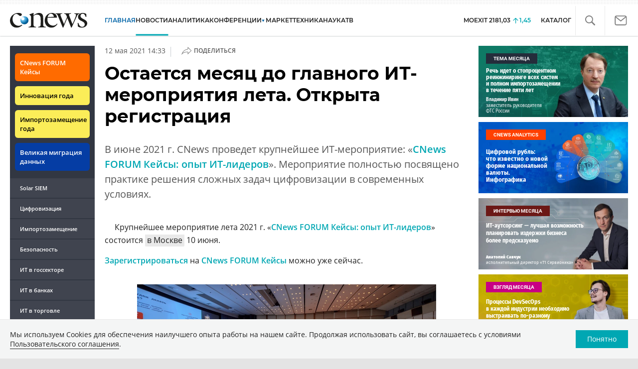

--- FILE ---
content_type: text/html; charset=UTF-8
request_url: https://www.cnews.ru/news/top/2021-05-12_ostaetsya_mesyats_do_glavnogo
body_size: 28966
content:
<!DOCTYPE html>
<html lang="ru">
<head>
    <title>Остается месяц до главного ИТ-мероприятия лета. Открыта регистрация - CNews</title>
    <meta charset="utf-8"/>
    <meta name="google-site-verification" content="IpYX-s3dCgzxBRi08e5Tiy2TxtncllZqmfv1G8hETIM"/>
    <meta name="yandex-verification" content="b6c46d8e746da28c"/>
    						
	
<meta name="viewport" content="width=device-width, initial-scale=1">
<meta property="og:title" content="" />
<meta property="og:type" content="article" />
<meta property="og:url" content="https://www.cnews.ru/news/top/2021-05-12_ostaetsya_mesyats_do_glavnogo" />
<meta property="og:image" content="https://filearchive.cnews.ru/img/news/2018/11/22/06.jpg" />
<meta property="og:site_name" content="CNews.ru" />
<meta property="og:description" content="В июне 2021 г. CNews проведет крупнейшее ИТ-мероприятие: «CNews FORUM Кейсы: опыт ИТ-лидеров». Мероприятие полностью посвящено практике решения сложных задач цифровизации в современных условиях." />


<meta name="twitter:card" content="summary_large_image" />
<meta name="keywords" content="CNews Awards, CNews Forum, CNews Forum Кейсы" />
<meta name="description" content="В июне 2021 г. CNews проведет крупнейшее ИТ-мероприятие: «CNews FORUM Кейсы: опыт ИТ-лидеров». Мероприятие полностью посвящено практике решения сложных задач цифровизации в современных условиях." />



     
                    <link rel="alternate" type="application/rss+xml" title="Интернет" href="//www.cnews.ru/inc/rss/internet.xml"/>
        
        <link rel="icon" href="/favicon.ico" sizes="48x48" >
<link rel="icon" href="/favicon.svg" sizes="any" type="image/svg+xml">
<link rel="apple-touch-icon" href="/apple-touch-icon.png">
<link rel="manifest" href="/site.webmanifest">
    <link rel="canonical" href="https://www.cnews.ru/news/top/2021-05-12_ostaetsya_mesyats_do_glavnogo">    <link href="/inc/design2019/css/fonts.css?hash=168dda14c498824011c7" rel="stylesheet"/>
<link href="/inc/design2019/css/flex.css?hash=b0849b113f7cd673a50c" rel="stylesheet"/>
<link href="/inc/design2019/css/owl.carousel.min.css?hash=45238f026c3bd24fe73e" rel="stylesheet"/>
<link href="/inc/design2019/css/style.css?hash=0f3d45b719bc40a5cc16" rel="stylesheet"/>


<link href="/inc/design2019/css/widgets.css?hash=eee20077ed291ba9551b" rel="stylesheet"/>



<link href="/inc/css/book/external.css?hash=ce3f5500fc04ff49b545" rel="stylesheet"/>

<link href="/inc/css/fancybox.css?hash=50fe1d766455d5fae609" rel="stylesheet"/>
<link href="/inc/js/jquery.tablesorter/css/theme.cnews.css?hash=5c82753d952778411e42" rel="stylesheet"/>
<link href="/inc/additional/font-awesome/css/font-awesome.min.css?hash=4fbd15cb6047af93373f" rel="stylesheet"/>

<link href="https://cnb.cnews.ru/inc/banners.css" rel="stylesheet">










    <script src="/inc/design2019/js/jquery-3.4.1.min.js?hash=570a82c766011c6385f8" type="text/javascript"></script>
<script src="/inc/design2019/js/jquery.ui.touch-punch.min.js?hash=700b877cd3ade98ce6cd" type="text/javascript"></script>
<script src="/inc/js/jquery.validate/jquery.validate.min.js?hash=24ae1ca673cbebd97e2f" type="text/javascript"></script>
<script src="/inc/js/jquery.validate/additional-methods.min.js?hash=d95f4f840a7953a2e64a" type="text/javascript"></script>
<script src="/inc/js/jquery.validate/localization/messages_ru.js?hash=c5835944cdef8613eea5" type="text/javascript"></script>
<script src="/inc/js/jquery.tablesorter/jquery.tablesorter.min.js?hash=411633a8bb75d440b604" type="text/javascript"></script>
<script src="/inc/js/tablesorter.js?hash=24f2a13724a8883dd34b" type="text/javascript"></script>
<script src="https://cnb.cnews.ru/inc/api.js?1768793096" type="text/javascript"  charset="utf-8"></script>

<script>
    $(window).on("load", function market_init() {
        if ($("#market_switch").length > 0) {
            $(".market_right").css("display", "block");
        }
    });
</script>

    <script src="https://yastatic.net/pcode/adfox/loader.js" crossorigin="anonymous"></script>
</head>
<body id="_news-top" class="second-page cnews page-www">
<!--cnews brand-->
<!--script type="text/javascript" src="//cnb.cnews.ru/rotator.php?zone=344"></script-->
    <script type="text/javascript" src="https://cnb.cnews.ru/rotator.php?zone=356"></script>


 



<div class="container header_container">
    <div class="cnews_brand"></div>
    <!-- www1 --><!-- tizer --><!-- /tizer -->
    <header class="header clearfix" id="header-main">
        <div id="mySidenav" class="sidenav">
            <button class="close_mob_nav"><img src="/inc/design2019/img/icons/close-white.svg" alt=""></button>
            <div class="sidenav-links">
                <a href="https://www.cnews.ru" class="sl-link">Главная</a>
<a href="/news" class="sl-link">Новости</a>
<a href="https://www.cnews.ru/analytics" class="sl-link">Аналитика</a>
<a href="https://events.cnews.ru/" class="sl-link">Конференции</a>
<a href="https://market.cnews.ru/?p=cnews_menu" class="sl-link">ИТ-маркетплейс</a>
<a href="https://market.cnews.ru/service" class="sl-link">Выбрать провайдера...</a>
<a href="https://zoom.cnews.ru/" class="sl-link">Техника</a>
<a href="https://zoom.cnews.ru/rnd/" class="sl-link">Наука</a>
<a href="https://tv.cnews.ru/" class="sl-link">ТВ</a>
<a href="/book/top" class="sl-link">Каталог</a>

<div class="index-block">
    <a href="/moexit" style="display:flex;"><span class="index-block__value" style="display:flex;">
        <span class="index-block__name">MOEXIT&nbsp;</span>
        <span>2181,03</span></span>
        <span class="index-block__percent">1,45</span>
    </a>
</div>

<div class="mob_slide_links">
    
    <div class="msl-col">
        <a class="msl-col_link" href="https://www.cnews.ru/about">Об издании</a>
        <a class="msl-col_link" href="https://advert.cnews.ru/">Реклама</a>
        <a class="msl-col_link" href="https://www.cnews.ru/about/vacancies">Вакансии</a>
        <a class="msl-col_link" href="https://www.cnews.ru/about/contacts">Контакты</a>
    </div>
    <div class="msl-col">
        <a class="msl-col_link" href="https://www.cnews.ru/redirect.php?9068706926abe5e512f+header">Max</a><br/>
        <a class="msl-col_link" href="https://www.cnews.ru/redirect.php?39847760dd7815c3216+header">Telegram</a><br/>
        <a class="msl-col_link" href="https://www.cnews.ru/redirect.php?69983860dd77c7c06f7+header">Дзен</a><br/>
        <a class="msl-col_link" href="https://www.cnews.ru/redirect.php?78241060dd77eca1232+header">VK</a><br/>
        <a class="msl-col_link" href="https://www.cnews.ru/redirect.php?228533676bc9767eaa0+header">Rutube</a><br/>
        
        
        
    </div>
</div>
            </div>
        </div>
        <p class="news_line_divider"></p>
        <span class="open_mob_nav"><img src="/inc/design2019/img/icons/mob-nav.svg" alt="" width="30"></span>
        
        


<div class="section_logo">
    <a href="https://www.cnews.ru/" class="logo">
        <img src="/inc/design2019/img/logo.svg" alt="">
    </a>
    </div>

        

<nav class="main_menu main_menu--index">
            <ul class="nav_main">
            <li class="nav-item "><a class="nav-link nav-link--main" href="https://www.cnews.ru">ГЛАВНАЯ</a></li>
            <li class="nav-item active"><a class="nav-link" href="/news">НОВОСТИ</a></li>
            <li class="nav-item "><a class="nav-link" href="https://www.cnews.ru/analytics/">Аналитика</a></li>
            <li class="nav-item"><a class="nav-link" href="https://events.cnews.ru/">КОНФЕРЕНЦИИ</a></li>



		    <li class="nav-item nav-item-dropdown">
                <svg xmlns="http://www.w3.org/2000/svg" width="6" height="5" viewBox="0 0 6 5" fill="none">
                    <path d="M2.99627 4.99627L0.409852 0.497001L5.59954 0.50673L2.99627 4.99627Z" fill="#0164A7"/>
                </svg>
                    <a class="nav-link" href="https://market.cnews.ru/?p=cnews_menu">МАРКЕТ</a>
                    <ul class="nav-item-dropdown-content nav-item-dropdown-content-cnews service-dropdown-menu">
                        <li><a class="sl-link" href="https://market.cnews.ru/?p=cnews_menu">ИТ-маркетплейс</a></li>
                        <li><a class="sl-link" href="https://market.cnews.ru/research">Рейтинги и обзоры</a></li>
                        <li><a class="sl-link" href="https://market.cnews.ru/service">Выбрать провайдера:</a></li>
                                                                                                                        <li>IaaS
                                                    <ul class="nav-item-under-list">
                                                        <li><a class="sl-link" href="//market.cnews.ru/service/iaas">IaaS</a></li>
                                                        <li><a class="sl-link" href="//market.cnews.ru/service/iaas_fz152">IaaS ФЗ-152</a></li>
                                                        <li><a class="sl-link" href="//market.cnews.ru/service/vpsvds">VPSVDS</a></li>
                                                        <li><a class="sl-link" href="//market.cnews.ru/service/dedicated">Dedicated</a></li>
                                                        <li><a class="sl-link" href="//market.cnews.ru/service/s3_obektnoe_hranilishche">S3 Объектное хранилище</a></li>
                                                        <li><a class="sl-link" href="//market.cnews.ru/service/draas">DRaaS</a></li>
                                                        <li><a class="sl-link" href="//market.cnews.ru/service/vdi">VDI</a></li>
                                                        <li><a class="sl-link" href="//market.cnews.ru/service/gpu_cloud">GPU Cloud</a></li>
                                                        <li><a class="sl-link" href="//market.cnews.ru/service/hosting">Хостинг</a></li>
                                                        <li><a class="sl-link" href="//market.cnews.ru/service/baas">BaaS</a></li>
                        
                            </ul>
                                                                        </li>
                                                
                                                                                                                        <li>SaaS
                                                    <ul class="nav-item-under-list">
                                                        <li><a class="sl-link" href="//market.cnews.ru/service/itbezopasnost">ИТ-безопасность</a></li>
                                                        <li><a class="sl-link" href="//market.cnews.ru/service/crm">CRM</a></li>
                                                        <li><a class="sl-link" href="//market.cnews.ru/service/hrm">HRM</a></li>
                                                        <li><a class="sl-link" href="//market.cnews.ru/service/bpm">BPM</a></li>
                                                        <li><a class="sl-link" href="//market.cnews.ru/service/rpa">RPA</a></li>
                                                        <li><a class="sl-link" href="//market.cnews.ru/service/erp">ERP</a></li>
                                                        <li><a class="sl-link" href="//market.cnews.ru/service/sed">СЭД</a></li>
                                                        <li><a class="sl-link" href="//market.cnews.ru/service/ibp">IBP</a></li>
                                                        <li><a class="sl-link" href="//market.cnews.ru/service/cms">CMS</a></li>
                                                        <li><a class="sl-link" href="//market.cnews.ru/service/bi">BI</a></li>
                                                        <li><a class="sl-link" href="//market.cnews.ru/service/kedo">КЭДО</a></li>
                                                        <li><a class="sl-link" href="//market.cnews.ru/service/lowcode">Low-code</a></li>
                        
                            </ul>
                                                                        </li>
                                                
                                                                                                                        <li>PaaS
                                                    <ul class="nav-item-under-list">
                                                        <li><a class="sl-link" href="//market.cnews.ru/service/kubernetes">Kubernetes</a></li>
                                                        <li><a class="sl-link" href="//market.cnews.ru/service/dbaas">DBaaS</a></li>
                        
                            </ul>
                                                                        </li>
                                                
                                                                                                                        <li>Интернет-сервисы
                                                    <ul class="nav-item-under-list">
                                                        <li><a class="sl-link" href="//market.cnews.ru/service/vpn">VPN</a></li>
                                                        <li><a class="sl-link" href="//market.cnews.ru/service/onlajnkassa">Онлайн-касса</a></li>
                                                        <li><a class="sl-link" href="//market.cnews.ru/service/korporativnyj_portal">Корпоративный портал</a></li>
                                                        <li><a class="sl-link" href="//market.cnews.ru/service/avtoposting_smm">Автопостинг SMM</a></li>
                                                        <li><a class="sl-link" href="//market.cnews.ru/service/konstruktor_sajtov">Конструктор сайтов</a></li>
                                                        <li><a class="sl-link" href="//market.cnews.ru/service/emailrassylki">Email-рассылки</a></li>
                                                        <li><a class="sl-link" href="//market.cnews.ru/service/onlajnbuhgalteriya">Онлайн-бухгалтерия</a></li>
                        
                            </ul>
                                                                        </li>
                                                
                                                                                                                        <li>Коммуникации
                                                    <ul class="nav-item-under-list">
                                                        <li><a class="sl-link" href="//market.cnews.ru/service/iptelefoniya">IP-телефония</a></li>
                                                        <li><a class="sl-link" href="//market.cnews.ru/service/vks">ВКС</a></li>
                                                        <li><a class="sl-link" href="//market.cnews.ru/service/korporativnye_messendzhery">Корпоративные мессенджеры</a></li>
                                                        <li><a class="sl-link" href="//market.cnews.ru/service/chat_desk">Chat Desk</a></li>
                        
                            </ul>
                                                                        </li>
                                                
                                                                                                                        <li>Другие ИТ-услуги
                                                    <ul class="nav-item-under-list">
                                                        <li><a class="sl-link" href="//market.cnews.ru/service/colocation">Colocation</a></li>
                                                        <li><a class="sl-link" href="//market.cnews.ru/service/itsm">ITSM</a></li>
                                                        <li><a class="sl-link" href="//market.cnews.ru/service/service_desk">Service Desk</a></li>
                                                        <li><a class="sl-link" href="//market.cnews.ru/service/cdn">CDN</a></li>
                                                        <li><a class="sl-link" href="//market.cnews.ru/service/operatsionnye_sistemy">Операционные системы</a></li>
                        
                            </ul>
                                                                        </li>
                                                
                        
                    </ul>
            </li>


















            <!--li class="nav-item "><a class="nav-link" href="https://www.cnews.ru/mag/">ЖУРНАЛ</a></li-->
            <li class="nav-item"><a class="nav-link" href="https://zoom.cnews.ru/">ТЕХНИКА</a></li>
            <li class="nav-item"><a class="nav-link" href="https://zoom.cnews.ru/rnd/">НАУКА</a></li>
            <li class="nav-item"><a class="nav-link" href="https://tv.cnews.ru/">ТВ</a></li>
	</ul>

        <div class="index-block">
    <a href="/moexit" style="display:flex;"><span class="index-block__value" style="display:flex;">
        <span class="index-block__name">MOEXIT</span>
        &nbsp;
        <span>2181,03</span></span>
        <span class="index-block__percent">1,45</span>
    </a>
        </div>
    	
    
	
    
    <ul class="nav_right">
	<li class="search-link"><a href="#site_search_bar" role="button"><img src="/inc/design2019/img/icons/search.svg" alt=""></a></li>

        <li class="subscription-link"><a href="#digest" data-toggle="modal"><img src="/inc/design2019/img/icons/mail-icon.svg" alt=""></a></li>
    </ul>

    
		<ul class="nav_right book_cat">
			<li class="nav-item li_menu_cat " style="border:0px;"><a class="nav-link" href="/book/top">КАТАЛОГ</a></li>
		</ul>
    

</nav>

<form class="site_search_bar hide" action="/search" method="get" id="site_search_bar">
    <input class="ssb-search book-search-autocomplete" type="search" id="site-search" name="search" autocomplete="off" placeholder="Поиск по сайту..." data-limit="10" data-is_global="true" data-with_search_link="true" data-search_btn="#site_search_bar_btn">
    <button type="submit" class="btn search_btn" id="site_search_bar_btn">
        <span class="search_btn_text">Найти</span>
        <span class="search_btn_spinner"><span class="spinner"></span></span>
    </button>
    <a href="#site_search_bar" role="button">
        <img class="close-search-bar" src="/inc/design2019/img/icons/close.svg" alt="">
    </a>
</form>


    </header>
</div>




<div id="mob_slide">
    <section class="section_topnews">
        
        <p class="smn-toggle">Разделы <img src="/inc/design2019/img/icons/caret-down.png" alt=""></p>
        <div class="container d-flex ">
            <div class="d-flex flex-row flex-wrap article-wrap">
                <div class="left_side mb-auto ">
                    <ul class="left_navigation smn-links">
        

        
        <li class="ns_item ns_item--event"><a class="ns_link ns_link_cases" href="/redirect.php?1951746767d7d9c51e6" target='_blank'>CNews&nbsp;FORUM Кейсы</a></li>
        <li class="ns_item ns_item--event"><a class="ns_link" href="/redirect.php?6902516767d7ac98e76" target='_blank'>Инновация года</a></li>
        <li class="ns_item ns_item--event"><a class="ns_link" href="/redirect.php?5578746767d789e4553" target='_blank'>Импортозамещение года</a></li>
        <li class="ns_item ns_item--migration"><a class="ns_link" href="/redirect.php?709260694d1b2ee32f0">Великая миграция данных</a></li>
        <li class="ns_item"><a class="ln_link" href="/redirect.php?93658469660c40de88b" target='_blank'>Solar SIEM</a></li>
        <li class="ln_item"><a class="ln_link" href="/redirect.php?64583862b17d10924aa">Цифровизация</a></li>
        <li class="ln_item"><a class="ln_link" href="/redirect.php?46074862823e77b19d0">Импортозамещение</a></li>
        <li class="ln_item"><a class="ln_link" href="/redirect.php?29605355af61e61a552">Безопасность</a></li>
        <li class="ln_item"><a class="ln_link" href="/redirect.php?54ef322388f6b">ИТ в&nbsp;госсекторе</a></li>
        <li class="ln_item"><a class="ln_link" href="/redirect.php?54ef3244ec6b6">ИТ в&nbsp;банках</a></li>
        <li class="ln_item"><a class="ln_link" href="/redirect.php?26801156c6f8ce8a725">ИТ в&nbsp;торговле</a></li>
        <li class="ln_item"><a class="ln_link" href="/redirect.php?54096155af61e60e6df">Телеком</a> </li>
        <li class="ln_item"><a class="ln_link" href="/redirect.php?28563955af61e616971">Интернет</a></li>
        <li class="ln_item"><a class="ln_link" href="/redirect.php?90631956c6f9c9b07c5">ИТ-бизнес</a></li>
        <li class="ln_item"><a class="ln_link" href="/analytics/rating">Рейтинги</a></li>
        <li class="ln_item"><a class="ln_link" href="/analytics/infographics">Инфографика</a></li>
        <li class="ln_item"><a class="ln_link" style="padding-right: 55px;" href="/redirect.php?609763690cbaf9cd4fa+leftmenu">Разборы и&nbsp;чек-листы</a></li>


        
        
        
        
        
        
        
        
        
        
        
        
        
        
        
        
        
        
        
        
        
        
        
        
        
        
        
        
        
        
        
        
        
        
        
        
        
        
        
        
        
        
        
        
        
        
        
        
        
        
        
        
        
        
        
        
        
        
        
        
        
        
        
        
        
        
        
        
        
        
        
        
        
        
</ul>

<div class="left_side__social">
        <div class="left_side__socialwrap">
                <div class="left_side__socialitem">
                        <a href="https://www.cnews.ru/redirect.php?228533676bc9767eaa0+leftmenu" target="_blank" class="left_side__sociallink left_side__sociallink-rutube"></a>
                </div>
                <div class="left_side__socialitem">
                        <a href="https://www.cnews.ru/redirect.php?78241060dd77eca1232+leftmenu" target="_blank" class="left_side__sociallink left_side__sociallink-vk"></a>
                </div>
                <div class="left_side__socialitem">
                        <a href="https://www.cnews.ru/redirect.php?69983860dd77c7c06f7+leftmenu" target="_blank" class="left_side__sociallink left_side__sociallink-dzen"></a>
                </div>
                <div class="left_side__socialitem">
                        <a href="https://www.cnews.ru/redirect.php?39847760dd7815c3216+leftmenu" target="_blank" class="left_side__sociallink left_side__sociallink-tg"></a>
                </div>
                <div class="left_side__socialitem">
                        <a href="#digest" data-toggle="modal" class="left_side__sociallink left_side__sociallink-email"></a>
                </div>
        </div>
</div>

        <div class="left_side__undermenu">
                <script type="text/javascript" src="https://cnb.cnews.ru/rotator.php?zone=421"></script>
        </div>

        
                </div>



<article class="news_container">
    <div class="article-menu_base">
        
						<a href="https://biz.cnews.ru">Бизнес</a>
								<a href="https://telecom.cnews.ru">Телеком</a>
								<a href="https://internet.cnews.ru">Интернет</a>
								<a href="https://corp.cnews.ru">Цифровизация</a>
								<a href="https://banks.cnews.ru">ИТ в банках</a>
								<b><a href="https://gov.cnews.ru">ИТ в госсекторе</a></b>
			

    </div>
            <!-- <p class="article-top-author">Владислав Мещеряков</p> -->
    <div class="d-flex">
        <div class="article_date">
            <time class="article-date-desktop">12 Мая 2021 14:33</time>
            <time class="article-date-mobile">12 Мая 2021 14:33</time>
            			                
            
                        
            <span class="date-divider">|</span>
            <div class="share-container">
                <div class="article-btn">
                    <img src="https://filearchive.cnews.ru/img/cnews/2021/02/03/path7204.svg" alt="">Поделиться
                </div>
                <ul class="share-list"></ul>
            </div>
        </div>
    </div>
    
    <h1>Остается месяц до главного ИТ-мероприятия лета. Открыта регистрация</h1>
    
            <b class="Anonce">В июне 2021 г. CNews проведет крупнейшее ИТ-мероприятие: «<a href="https://cases.cnews.ru" rel="nofollow">CNews FORUM Кейсы: опыт ИТ-лидеров</a>». Мероприятие полностью посвящено практике решения сложных задач цифровизации в современных условиях.</b>
        
    

            <div class="mobile-zone-174"></div>
    
    <div class="mobile-zone-94"></div>

    <div id="cnLike" class="recommend_club"></div>
    
	
	        <aside class="NewsBodyLeftInclude">
            <div class="banner">
    <script type="text/javascript" src="https://cnb.cnews.ru/rotator.php?zone=174"></script>

</div>

        </aside>
        
            <p>Крупнейшее мероприятие лета 2021 г. «<a href="https://cases.cnews.ru">CNews FORUM Кейсы: опыт ИТ-лидеров</a>» состоится <a href="https://www.cnews.ru/book/%D0%A0%D0%BE%D1%81%D1%81%D0%B8%D1%8F_-_%D0%A6%D0%A4%D0%9E_-_%D0%A6%D0%B5%D0%BD%D1%82%D1%80%D0%B0%D0%BB%D1%8C%D0%BD%D1%8B%D0%B9_%D1%84%D0%B5%D0%B4%D0%B5%D1%80%D0%B0%D0%BB%D1%8C%D0%BD%D1%8B%D0%B9_%D0%BE%D0%BA%D1%80%D1%83%D0%B3_-_%D0%9C%D0%BE%D1%81%D0%BA%D0%B2%D0%B0_-_%D0%9C%D0%BE%D1%81%D0%BA%D0%BE%D0%B2%D1%81%D0%BA%D0%B0%D1%8F_%D0%B0%D0%B3%D0%BB%D0%BE%D0%BC%D0%B5%D1%80%D0%B0%D1%86%D0%B8%D1%8F" class="book-link">в Москве</a> 10 июня.</p>

<p><a href="https://cases.cnews.ru/?registration">Зарегистрироваться</a> на <a href="https://cases.cnews.ru">CNews FORUM Кейсы</a> можно уже сейчас.</p>

<div class="img-block"><p class="popup_img"><a href="https://filearchive.cnews.ru/img/news/2018/11/22/06.jpg" class="popup_img"><noindex><nofollow><img  src="https://filearchive.cnews.ru/img/news/2018/11/22/06.jpg" style="width:600px;height:260px;" alt="06.jpg"></nofollow></noindex></a></p><div class="img-desc">CNews Forum традиционно не оставляет пустых мест в зале</div>
</div>


<p>Мероприятие примет более 500 гостей, ИТ-директоров <a href="https://www.cnews.ru/book/%D0%A0%D0%BE%D1%81%D1%81%D0%B8%D1%8F_-_%D0%A0%D0%A4_-_%D0%A0%D0%BE%D1%81%D1%81%D0%B8%D0%B9%D1%81%D0%BA%D0%B0%D1%8F_%D1%84%D0%B5%D0%B4%D0%B5%D1%80%D0%B0%D1%86%D0%B8%D1%8F" class="book-link">российских</a> предприятий, государственных <a href="https://www.cnews.ru/book/%D0%93%D0%BE%D1%81%D1%83%D0%B4%D0%B0%D1%80%D1%81%D1%82%D0%B2%D0%B5%D0%BD%D0%BD%D1%8B%D0%B5_%D0%BE%D1%80%D0%B3%D0%B0%D0%BD%D1%8B_%D0%B2%D0%BB%D0%B0%D1%81%D1%82%D0%B8_-_%D0%93%D0%BE%D1%81%D1%83%D0%B4%D0%B0%D1%80%D1%81%D1%82%D0%B2%D0%B5%D0%BD%D0%BD%D1%8B%D0%B9_%D1%81%D0%B5%D0%BA%D1%82%D0%BE%D1%80_%D1%8D%D0%BA%D0%BE%D0%BD%D0%BE%D0%BC%D0%B8%D0%BA%D0%B8_-_%D0%93%D0%BE%D1%81%D0%B7%D0%B0%D0%BA%D0%B0%D0%B7%D1%87%D0%B8%D0%BA_-_%D0%93%D0%BE%D1%81%D1%83%D0%B4%D0%B0%D1%80%D1%81%D1%82%D0%B2%D0%B5%D0%BD%D0%BD%D1%8B%D0%B9_%D0%B7%D0%B0%D0%BA%D0%B0%D0%B7%D1%87%D0%B8%D0%BA_-_%D0%93%D0%BE%D1%81%D1%83%D0%B4%D0%B0%D1%80%D1%81%D1%82%D0%B2%D0%B5%D0%BD%D0%BD%D0%BE%D0%B5_%D0%B8_%D0%BC%D1%83%D0%BD%D0%B8%D1%86%D0%B8%D0%BF%D0%B0%D0%BB%D1%8C%D0%BD%D0%BE%D0%B5_%D1%83%D0%BF%D1%80%D0%B0%D0%B2%D0%BB%D0%B5%D0%BD%D0%B8%D0%B5_-_%D0%B3%D0%BE%D1%81%D1%81%D0%B5%D0%BA%D1%82%D0%BE%D1%80_-_%D0%B3%D0%BE%D1%81%D1%83%D1%87%D1%80%D0%B5%D0%B6%D0%B4%D0%B5%D0%BD%D0%B8%D1%8F" class="book-link">ведомств</a> и представителей ведущих ИКТ-компаний страны. На <a href="https://cases.cnews.ru">CNews FORUM Кейсы</a> будут прочитаны более 80 докладов. </p>
<div class="img-block"><p class="popup_img"><a href="https://filearchive.cnews.ru/img/news/2021/05/12/kazarin_600.jpg" class="popup_img"><noindex><nofollow><img  src="https://filearchive.cnews.ru/img/news/2021/05/12/kazarin_600.jpg" style="width:600px;height:394px;" alt="kazarin_600.jpg"></nofollow></noindex></a></p><div class="img-desc">Станислав Казарин, вице-губернатор Санкт-Петербурга</div>
</div>


<p>Главная тема <a href="https://cases.cnews.ru">CNews FORUM Кейсы</a> - практика цифровизации, конкретный опыт компаний, которые прошли через трудности и неудачи, но достигли поставленных целей.</p>

<div class="img-block"><noindex><nofollow><img src="https://filearchive.cnews.ru/img/news/2021/04/01/charkin600.jpg" style="width:600px;height:400px;" alt="charkin600.jpg"></nofollow></noindex><div class="img-desc">Евгений Чаркин, заместитель генерального директора, РЖД</div>
</div>

<p>Участие в <a href="https://cases.cnews.ru">CNews FORUM Кейсы</a> подтвердили <a href="https://www.cnews.ru/book/%D0%90%D0%B4%D0%BC%D0%B8%D0%BD%D0%B8%D1%81%D1%82%D1%80%D0%B0%D1%86%D0%B8%D1%8F_%D0%A1%D0%B0%D0%BD%D0%BA%D1%82-%D0%9F%D0%B5%D1%82%D0%B5%D1%80%D0%B1%D1%83%D1%80%D0%B3%D0%B0_-_%D0%93%D1%83%D0%B1%D0%B5%D1%80%D0%BD%D0%B0%D1%82%D0%BE%D1%80_%D0%A1%D0%B0%D0%BD%D0%BA%D1%82-%D0%9F%D0%B5%D1%82%D0%B5%D1%80%D0%B1%D1%83%D1%80%D0%B3%D0%B0_-_%D0%BE%D1%80%D0%B3%D0%B0%D0%BD%D1%8B_%D0%B3%D0%BE%D1%81%D1%83%D0%B4%D0%B0%D1%80%D1%81%D1%82%D0%B2%D0%B5%D0%BD%D0%BD%D0%BE%D0%B9_%D0%B2%D0%BB%D0%B0%D1%81%D1%82%D0%B8" class="book-link">вице-губернатор Санкт-Петербурга</a> <strong><a href="https://www.cnews.ru/book/%D0%9A%D0%B0%D0%B7%D0%B0%D1%80%D0%B8%D0%BD_%D0%A1%D1%82%D0%B0%D0%BD%D0%B8%D1%81%D0%BB%D0%B0%D0%B2" class="book-link">Станислав Казарин</a></strong>; заместитель генерального директора <a href="https://www.cnews.ru/book/%D0%A0%D0%96%D0%94_-_%D0%A0%D0%BE%D1%81%D1%81%D0%B8%D0%B9%D1%81%D0%BA%D0%B8%D0%B5_%D0%B6%D0%B5%D0%BB%D0%B5%D0%B7%D0%BD%D1%8B%D0%B5_%D0%B4%D0%BE%D1%80%D0%BE%D0%B3%D0%B8" class="book-link">РЖД</a> <strong><a href="https://www.cnews.ru/book/%D0%A7%D0%B0%D1%80%D0%BA%D0%B8%D0%BD_%D0%95%D0%B2%D0%B3%D0%B5%D0%BD%D0%B8%D0%B9" class="book-link">Евгений Чаркин</a></strong>; директор департамента <a href="https://www.cnews.ru/book/%D0%A6%D0%B8%D1%84%D1%80%D0%BE%D0%B2%D0%B0%D1%8F_%D1%8D%D0%BA%D0%BE%D0%BD%D0%BE%D0%BC%D0%B8%D0%BA%D0%B0_%D0%A0%D0%BE%D1%81%D1%81%D0%B8%D0%B8_-_%D0%A4%D0%B5%D0%B4%D0%B5%D1%80%D0%B0%D0%BB%D1%8C%D0%BD%D1%8B%D0%B9_%D0%BF%D1%80%D0%BE%D0%B5%D0%BA%D1%82_-_%D0%9D%D0%B0%D1%86%D0%B8%D0%BE%D0%BD%D0%B0%D0%BB%D1%8C%D0%BD%D0%B0%D1%8F_%D0%BF%D1%80%D0%BE%D0%B3%D1%80%D0%B0%D0%BC%D0%BC%D0%B0_%D0%A0%D0%BE%D1%81%D1%81%D0%B8%D0%B9%D1%81%D0%BA%D0%BE%D0%B9_%D0%A4%D0%B5%D0%B4%D0%B5%D1%80%D0%B0%D1%86%D0%B8%D0%B8" class="book-link">цифровой экономики</a> <a href="https://www.cnews.ru/book/%D0%9C%D0%B8%D0%BD%D1%8D%D0%BA%D0%BE%D0%BD%D0%BE%D0%BC%D1%80%D0%B0%D0%B7%D0%B2%D0%B8%D1%82%D0%B8%D1%8F_%D0%A0%D0%A4_-_%D0%9C%D0%AD%D0%A0%D0%A2_-_%D0%9C%D0%B8%D0%BD%D1%8D%D0%BA_-_%D0%9C%D0%B8%D0%BD%D0%B8%D1%81%D1%82%D0%B5%D1%80%D1%81%D1%82%D0%B2%D0%BE_%D1%8D%D0%BA%D0%BE%D0%BD%D0%BE%D0%BC%D0%B8%D1%87%D0%B5%D1%81%D0%BA%D0%BE%D0%B3%D0%BE_%D1%80%D0%B0%D0%B7%D0%B2%D0%B8%D1%82%D0%B8%D1%8F_%D0%A0%D0%BE%D1%81%D1%81%D0%B8%D0%B9%D1%81%D0%BA%D0%BE%D0%B9_%D0%A4%D0%B5%D0%B4%D0%B5%D1%80%D0%B0%D1%86%D0%B8%D0%B8" class="book-link">Министерства экономического развития России</a> <strong><a href="https://www.cnews.ru/book/%D0%9F%D1%83%D1%88%D0%BA%D0%B8%D0%BD_%D0%92%D0%B0%D1%81%D0%B8%D0%BB%D0%B8%D0%B9" class="book-link">Василий Пушкин</a></strong>; директор УИТ «<a href="https://www.cnews.ru/book/%D0%9C%D0%B5%D1%87%D0%B5%D0%BB_%D0%9F%D0%90%D0%9E_-_%D0%9F%D1%80%D0%BE%D0%BC%D1%8B%D1%88%D0%BB%D0%B5%D0%BD%D0%BD%D1%8B%D0%B9_%D1%85%D0%BE%D0%BB%D0%B4%D0%B8%D0%BD%D0%B3" class="book-link">Мечел</a>» <strong>Валерий Дьяченко</strong>; член правления, старший вице-президент по информационным технологиям и цифровой трансформации бизнеса <a href="https://www.cnews.ru/book/%D0%A4%D0%B8%D0%BD%D0%B0%D0%BD%D1%81%D0%BE%D0%B2%D1%8B%D0%B9_%D1%81%D0%B5%D0%BA%D1%82%D0%BE%D1%80_-_%D0%91%D0%B0%D0%BD%D0%BA%D0%BE%D0%B2%D1%81%D0%BA%D0%B0%D1%8F_%D0%BE%D1%82%D1%80%D0%B0%D1%81%D0%BB%D1%8C_%D1%8D%D0%BA%D0%BE%D0%BD%D0%BE%D0%BC%D0%B8%D0%BA%D0%B8_-_%D0%9A%D1%80%D0%B5%D0%B4%D0%B8%D1%82%D0%BD%D0%BE-%D1%84%D0%B8%D0%BD%D0%B0%D0%BD%D1%81%D0%BE%D0%B2%D1%8B%D0%B5_%D0%BE%D1%80%D0%B3%D0%B0%D0%BD%D0%B8%D0%B7%D0%B0%D1%86%D0%B8%D0%B8_-_%D0%A1%D0%B5%D0%BA%D1%82%D0%BE%D1%80_%D1%84%D0%B8%D0%BD%D0%B0%D0%BD%D1%81%D0%BE%D0%B2%D1%8B%D1%85_%D0%BA%D0%BE%D1%80%D0%BF%D0%BE%D1%80%D0%B0%D1%86%D0%B8%D0%B9_-_%D0%B1%D0%B0%D0%BD%D0%BA%D0%BE%D0%B2%D1%81%D0%BA%D0%B8%D0%B5_%D0%BE%D0%BF%D0%B5%D1%80%D0%B0%D1%86%D0%B8%D0%B8_-_%D0%B1%D0%B0%D0%BD%D0%BA%D0%BE%D0%B2%D1%81%D0%BA%D0%B8%D0%B5_%D1%83%D1%81%D0%BB%D1%83%D0%B3%D0%B8" class="book-link">банка</a> «<a href="https://www.cnews.ru/book/%D0%9E%D0%9D%D0%AD%D0%9A%D0%A1%D0%98%D0%9C_-_%D0%A0%D0%B5%D0%BD%D0%B5%D1%81%D1%81%D0%B0%D0%BD%D1%81_%D0%91%D0%B0%D0%BD%D0%BA_-_%D0%A0%D0%B5%D0%BD%D0%B5%D1%81%D1%81%D0%B0%D0%BD%D1%81_%D0%BA%D1%80%D0%B5%D0%B4%D0%B8%D1%82_%D0%91%D0%B0%D0%BD%D0%BA" class="book-link">Ренессанс Кредит</a>» <strong><a href="https://www.cnews.ru/book/%D0%A1%D0%BE%D1%82%D0%B8%D0%BD_%D0%94%D0%B5%D0%BD%D0%B8%D1%81" class="book-link">Денис Сотин</a></strong>; директор по цифровой трансформации <a href="https://www.cnews.ru/book/%D0%9D%D0%9B%D0%9C%D0%9A_-_%D0%9D%D0%BE%D0%B2%D0%BE%D0%BB%D0%B8%D0%BF%D0%B5%D1%86%D0%BA%D0%B8%D0%B9_%D0%BC%D0%B5%D1%82%D0%B0%D0%BB%D0%BB%D1%83%D1%80%D0%B3%D0%B8%D1%87%D0%B5%D1%81%D0%BA%D0%B8%D0%B9_%D0%BA%D0%BE%D0%BC%D0%B1%D0%B8%D0%BD%D0%B0%D1%82" class="book-link">НЛМК</a> <strong><a href="https://www.cnews.ru/book/%D0%9A%D0%B0%D0%B7%D0%B0%D0%BD%D1%86%D0%B5%D0%B2_%D0%A1%D0%B5%D1%80%D0%B3%D0%B5%D0%B9" class="book-link">Сергей Казанцев</a></strong>; директор департамента цифровой трансформации и больших данных <a href="https://www.cnews.ru/book/%D0%9C%D0%B8%D0%BD%D0%BF%D1%80%D0%BE%D1%81%D0%B2%D0%B5%D1%89%D0%B5%D0%BD%D0%B8%D1%8F_%D0%A0%D0%A4_-_%D0%9C%D0%B8%D0%BD%D0%B8%D1%81%D1%82%D0%B5%D1%80%D1%81%D1%82%D0%B2%D0%BE_%D0%BF%D1%80%D0%BE%D1%81%D0%B2%D0%B5%D1%89%D0%B5%D0%BD%D0%B8%D1%8F_%D0%A0%D0%BE%D1%81%D1%81%D0%B8%D0%B9%D1%81%D0%BA%D0%BE%D0%B9_%D0%A4%D0%B5%D0%B4%D0%B5%D1%80%D0%B0%D1%86%D0%B8%D0%B8" class="book-link">Министерства просвещения России</a> <strong><a href="https://www.cnews.ru/book/%D0%9A%D1%83%D0%B7%D1%8C%D0%BC%D0%B8%D0%BD_%D0%9F%D0%B0%D0%B2%D0%B5%D0%BB" class="book-link">Павел Кузьмин</a></strong>; директор по инновациям «<a href="https://www.cnews.ru/book/%D0%9C%D0%B0%D0%B3%D0%BD%D0%B8%D1%82_-_%D0%A2%D0%B0%D0%BD%D0%B4%D0%B5%D1%80_-_%D1%81%D0%B5%D1%82%D1%8C_%D0%BC%D0%B0%D0%B3%D0%B0%D0%B7%D0%B8%D0%BD%D0%BE%D0%B2" class="book-link">Магнита</a>» <strong><a href="https://www.cnews.ru/book/%D0%94%D0%B6%D0%B0%D0%BC%D0%B0%D0%BB%D0%BE%D0%B2_%D0%95%D0%B2%D0%B3%D0%B5%D0%BD%D0%B8%D0%B9" class="book-link">Евгений Джамалов</a></strong>; менеджер по информационным системам и бизнес-решениям по стране «<a href="https://www.cnews.ru/book/Coca-Cola_HBC_-_%D0%A0%D0%BE%D1%81%D1%81%D0%B8%D1%8F_%D0%9A%D0%BE%D0%BA%D0%B0-%D0%9A%D0%BE%D0%BB%D0%B0_%D0%AD%D0%B9%D1%87%D0%91%D0%B8%D0%A1%D0%B8_%D0%95%D0%B2%D1%80%D0%B0%D0%B7%D0%B8%D1%8F" class="book-link">Coca-Cola HBC Россия</a>» <strong><a href="https://www.cnews.ru/book/%D0%92%D0%B0%D0%BB%D1%87%D0%B5%D0%B2_%D0%A1%D1%82%D0%BE%D1%8F%D0%BD" class="book-link">Стоян Валчев</a></strong>; директор по ИТ банка «<a href="https://www.cnews.ru/book/%D0%A1%D0%BE%D0%B2%D0%BA%D0%BE%D0%BC%D0%B1%D0%B0%D0%BD%D0%BA_-_%D0%A5%D0%BE%D1%83%D0%BC_%D0%B1%D0%B0%D0%BD%D0%BA_-_%D0%91%D0%B0%D0%BD%D0%BA_%D0%A5%D0%BE%D1%83%D0%BC_%D0%9A%D1%80%D0%B5%D0%B4%D0%B8%D1%82_-_%D0%A5%D0%9A%D0%A4-%D0%B1%D0%B0%D0%BD%D0%BA_-_%D0%A5%D0%9A%D0%91%D0%B0%D0%BD%D0%BA_-_Home_Credit_and_Finance_Bank" class="book-link">Хоум Кредит</a>» <strong><a href="https://www.cnews.ru/book/%D0%9A%D0%B0%D0%BB%D0%B8%D0%BD%D0%BE%D0%B2%D1%81%D0%BA%D0%B8%D0%B9_%D0%90%D0%BB%D0%B5%D0%BA%D1%81%D0%B0%D0%BD%D0%B4%D1%80" class="book-link">Александр Калиновский</a></strong>; управляющий директор по информационным технологиям «<a href="https://www.cnews.ru/book/%D0%9C%D0%BE%D1%81%D0%BA%D0%BE%D0%B2%D1%81%D0%BA%D0%B0%D1%8F_%D0%91%D0%B8%D1%80%D0%B6%D0%B0_-_%D0%9C%D0%BE%D1%81%D0%B1%D0%B8%D1%80%D0%B6%D0%B0_-_MOEX_Group_-_Moscow_Exchange_-_%D0%9C%D0%9C%D0%92%D0%91_-_%D0%9C%D0%BE%D1%81%D0%BA%D0%BE%D0%B2%D1%81%D0%BA%D0%B0%D1%8F_%D0%BC%D0%B5%D0%B6%D0%B1%D0%B0%D0%BD%D0%BA%D0%BE%D0%B2%D1%81%D0%BA%D0%B0%D1%8F_%D0%B2%D0%B0%D0%BB%D1%8E%D1%82%D0%BD%D0%B0%D1%8F_%D0%B1%D0%B8%D1%80%D0%B6%D0%B0_-_Moscow_Interbank_Currency_Exchange" class="book-link">Московской биржи</a>» <strong><a href="https://www.cnews.ru/book/%D0%91%D1%83%D1%80%D0%B8%D0%BB%D0%BE%D0%B2_%D0%90%D0%BD%D0%B4%D1%80%D0%B5%D0%B9" class="book-link">Андрей Бурилов</a></strong>; ИТ-директор Московского кредитного банка <strong><a href="https://www.cnews.ru/book/%D0%9A%D0%B0%D1%80%D0%BF%D1%83%D0%BD%D0%B8%D0%BD_%D0%90%D0%BB%D0%B5%D0%BA%D1%81%D0%B5%D0%B9" class="book-link">Алексей Карпунин</a></strong>; директор по инновациям банка «Уралсиб» <strong><a href="https://www.cnews.ru/book/%D0%93%D1%80%D0%B8%D1%88%D0%B8%D0%BD_%D0%94%D0%BC%D0%B8%D1%82%D1%80%D0%B8%D0%B9" class="book-link">Дмитрий Гришин</a></strong>; <a href="https://www.cnews.ru/book/CDTO_-_Chief_Digital_Transformation_Officer_-_CDO_-_Chief_Digital_Officer_-_%D0%A0%D1%83%D0%BA%D0%BE%D0%B2%D0%BE%D0%B4%D0%B8%D1%82%D0%B5%D0%BB%D1%8C_%D1%86%D0%B8%D1%84%D1%80%D0%BE%D0%B2%D0%BE%D0%B9_%D1%82%D1%80%D0%B0%D0%BD%D1%81%D1%84%D0%BE%D1%80%D0%BC%D0%B0%D1%86%D0%B8%D0%B8" class="book-link">директор по цифровой трансформации</a> концерна «<a href="https://www.cnews.ru/book/%D0%A2%D1%80%D0%B0%D0%BA%D1%82%D0%BE%D1%80%D0%BD%D1%8B%D0%B5_%D0%B7%D0%B0%D0%B2%D0%BE%D0%B4%D1%8B_%D0%9A%D0%BE%D0%BD%D1%86%D0%B5%D1%80%D0%BD_-_%D0%9C%D0%B0%D1%88%D0%B8%D0%BD%D0%BE%D1%81%D1%82%D1%80%D0%BE%D0%B8%D1%82%D0%B5%D0%BB%D1%8C%D0%BD%D0%BE-%D0%B8%D0%BD%D0%B4%D1%83%D1%81%D1%82%D1%80%D0%B8%D0%B0%D0%BB%D1%8C%D0%BD%D0%B0%D1%8F_%D0%B3%D1%80%D1%83%D0%BF%D0%BF%D0%B0_-_%D0%9A%D0%A2%D0%97_%D0%9C%D0%98%D0%93_-_%D0%A7%D0%B5%D0%B1%D0%BE%D0%BA%D1%81%D0%B0%D1%80%D1%81%D0%BA%D0%B8%D0%B9_%D0%B7%D0%B0%D0%B2%D0%BE%D0%B4_%D0%BF%D1%80%D0%BE%D0%BC%D1%8B%D1%88%D0%BB%D0%B5%D0%BD%D0%BD%D1%8B%D1%85_%D1%82%D1%80%D0%B0%D0%BA%D1%82%D0%BE%D1%80%D0%BE%D0%B2_%D0%A7%D0%97%D0%9F%D0%A2_-_%D0%A7%D0%95%D0%A2%D0%A0%D0%90-%D0%9F%D1%80%D0%BE%D0%BC%D1%8B%D1%88%D0%BB%D0%B5%D0%BD%D0%BD%D1%8B%D0%B5_%D0%BC%D0%B0%D1%88%D0%B8%D0%BD%D1%8B_-_%D0%9F%D1%80%D0%BE%D0%BC%D1%82%D1%80%D0%B0%D0%BA%D1%82%D0%BE%D1%80_-_%D0%A7%D0%B5%D0%B1%D0%BE%D0%BA%D1%81%D0%B0%D1%80%D1%81%D0%BA%D0%B8%D0%B9_%D0%B0%D0%B3%D1%80%D0%B5%D0%B3%D0%B0%D1%82%D0%BD%D1%8B%D0%B9_%D0%B7%D0%B0%D0%B2%D0%BE%D0%B4_%D0%A7%D0%90%D0%97_-_%D0%92%D0%BB%D0%B0%D0%B4%D0%B8%D0%BC%D0%B8%D1%80%D1%81%D0%BA%D0%B8%D0%B9_%D0%BC%D0%BE%D1%82%D0%BE%D1%80%D0%BE-%D1%82%D1%80%D0%B0%D0%BA%D1%82%D0%BE%D1%80%D0%BD%D1%8B%D0%B9_%D0%B7%D0%B0%D0%B2%D0%BE%D0%B4_%D0%92%D0%9C%D0%A2%D0%97" class="book-link">Тракторные заводы</a>» <strong><a href="https://www.cnews.ru/book/%D0%A1%D0%BE%D0%BB%D0%BE%D0%B3%D1%83%D0%B1_%D0%94%D0%B5%D0%BD%D0%B8%D1%81" class="book-link">Денис Сологуб</a></strong>; вице-президент, директор направления ИТ-архитектуры, банк «Открытие» <strong><a href="https://www.cnews.ru/book/%D0%97%D0%B0%D0%BB%D0%BC%D0%B0%D0%BD%D0%BE%D0%B2_%D0%90%D0%BD%D0%B4%D1%80%D0%B5%D0%B9" class="book-link">Андрей Залманов</a></strong>; начальник управления развития <a href="https://www.cnews.ru/book/%D0%92%D0%94%D0%9D%D0%A5_-_%D0%92%D1%8B%D1%81%D1%82%D0%B0%D0%B2%D0%BA%D0%B0_%D0%B4%D0%BE%D1%81%D1%82%D0%B8%D0%B6%D0%B5%D0%BD%D0%B8%D0%B9_%D0%BD%D0%B0%D1%80%D0%BE%D0%B4%D0%BD%D0%BE%D0%B3%D0%BE_%D1%85%D0%BE%D0%B7%D1%8F%D0%B9%D1%81%D1%82%D0%B2%D0%B0_-_%D0%92%D1%8B%D1%81%D1%82%D0%B0%D0%B2%D0%BE%D1%87%D0%BD%D1%8B%D0%B9_%D0%BA%D0%BE%D0%BC%D0%BF%D0%BB%D0%B5%D0%BA%D1%81_-_%D0%92%D0%92%D0%A6" class="book-link">ДИТ ВДНХ</a> <strong><a href="https://www.cnews.ru/book/%D0%91%D1%83%D1%85%D0%B2%D0%B0%D0%BB%D0%BE%D0%B2_%D0%94%D0%BC%D0%B8%D1%82%D1%80%D0%B8%D0%B9" class="book-link">Дмитрий Бухвалов</a></strong>; директор по информационным технологиям, член правления «<a href="https://www.cnews.ru/book/%D0%9C%D0%BE%D1%81%D0%BA%D0%BE%D0%B2%D1%81%D0%BA%D0%B0%D1%8F_%D0%91%D0%B8%D1%80%D0%B6%D0%B0_%D0%9D%D0%A0%D0%94_-_%D0%9D%D0%B0%D1%86%D0%B8%D0%BE%D0%BD%D0%B0%D0%BB%D1%8C%D0%BD%D1%8B%D0%B9_%D1%80%D0%B0%D1%81%D1%87%D0%B5%D1%82%D0%BD%D1%8B%D0%B9_%D0%B4%D0%B5%D0%BF%D0%BE%D0%B7%D0%B8%D1%82%D0%B0%D1%80%D0%B8%D0%B9_-_%D0%9D%D0%94%D0%A6_-_%D0%9D%D0%B0%D1%86%D0%B8%D0%BE%D0%BD%D0%B0%D0%BB%D1%8C%D0%BD%D1%8B%D0%B9_%D0%B4%D0%B5%D0%BF%D0%BE%D0%B7%D0%B8%D1%82%D0%B0%D1%80%D0%BD%D1%8B%D0%B9_%D1%86%D0%B5%D0%BD%D1%82%D1%80" class="book-link">Национального расчетного депозитария</a>» <strong><a href="https://www.cnews.ru/book/%D0%90%D0%BD%D0%B4%D1%80%D0%B8%D0%B0%D0%BD%D0%BE%D0%B2_%D0%9F%D0%B0%D0%B2%D0%B5%D0%BB" class="book-link">Павел Андрианов</a></strong>; директор по разработке ИТ-решений, «<a href="https://www.cnews.ru/book/OTP_Group_-_%D0%9E%D0%A2%D0%9F_%D0%91%D0%B0%D0%BD%D0%BA_-_%D0%98%D0%BD%D0%B2%D0%B5%D1%81%D1%82%D1%81%D0%B1%D0%B5%D1%80%D0%B1%D0%B0%D0%BD%D0%BA" class="book-link">ОТП банк</a>» <strong><a href="https://www.cnews.ru/book/%D0%91%D0%B8%D0%B6%D0%B0%D0%BD_%D0%9C%D0%B8%D1%85%D0%B0%D0%B8%D0%BB" class="book-link">Михаил Бижан</a></strong>; управляющий директор <a href="https://www.cnews.ru/book/%D0%A0%D0%A1%D0%A5%D0%91_-_%D0%A0%D0%BE%D1%81%D1%81%D0%B5%D0%BB%D1%8C%D1%85%D0%BE%D0%B7%D0%B1%D0%B0%D0%BD%D0%BA_-_%D0%A0%D0%BE%D1%81%D1%81%D0%B8%D0%B9%D1%81%D0%BA%D0%B8%D0%B9_%D0%A1%D0%B5%D0%BB%D1%8C%D1%81%D0%BA%D0%BE%D1%85%D0%BE%D0%B7%D1%8F%D0%B9%D1%81%D1%82%D0%B2%D0%B5%D0%BD%D0%BD%D1%8B%D0%B9_%D0%B1%D0%B0%D0%BD%D0%BA" class="book-link">Центра развития финансовых технологий Россельхозбанка</a> <strong><a href="https://www.cnews.ru/book/%D0%9B%D0%B0%D0%B3%D1%83%D0%BD%D0%BE%D0%B2_%D0%90%D0%BD%D0%B4%D1%80%D0%B5%D0%B9" class="book-link">Андрей Лагунов</a></strong>; руководитель Центра цифровых технологий «<a href="https://www.cnews.ru/book/%D0%A0%D0%BE%D1%81%D0%B0%D1%82%D0%BE%D0%BC_-_%D0%A0%D0%BE%D1%81%D1%8D%D0%BD%D0%B5%D1%80%D0%B3%D0%BE%D0%B0%D1%82%D0%BE%D0%BC_%D0%9A%D0%BE%D0%BD%D1%86%D0%B5%D1%80%D0%BD_%D0%9F%D0%90%D0%9E_-_%D0%9A%D0%BE%D0%BD%D1%86%D0%B5%D1%80%D0%BD_%D0%AD%D0%BD%D0%B5%D1%80%D0%B3%D0%BE%D0%B0%D1%82%D0%BE%D0%BC_-_%D0%A0%D0%BE%D1%81%D1%81%D0%B8%D0%B9%D1%81%D0%BA%D0%B8%D0%B9_%D0%BA%D0%BE%D0%BD%D1%86%D0%B5%D1%80%D0%BD_%D0%BF%D0%BE_%D0%BF%D1%80%D0%BE%D0%B8%D0%B7%D0%B2%D0%BE%D0%B4%D1%81%D1%82%D0%B2%D1%83_%D1%8D%D0%BB%D0%B5%D0%BA%D1%82%D1%80%D0%B8%D1%87%D0%B5%D1%81%D0%BA%D0%BE%D0%B9_%D0%B8_%D1%82%D0%B5%D0%BF%D0%BB%D0%BE%D0%B2%D0%BE%D0%B9_%D1%8D%D0%BD%D0%B5%D1%80%D0%B3%D0%B8%D0%B8_%D0%BD%D0%B0_%D0%B0%D1%82%D0%BE%D0%BC%D0%BD%D1%8B%D1%85_%D1%81%D1%82%D0%B0%D0%BD%D1%86%D0%B8%D1%8F%D1%85_-_%D0%AD%D0%BB%D0%B5%D0%BA%D1%82%D1%80%D0%BE%D1%8D%D0%BD%D0%B5%D1%80%D0%B3%D0%B5%D1%82%D0%B8%D1%87%D0%B5%D1%81%D0%BA%D0%B8%D0%B9_%D0%B4%D0%B8%D0%B2%D0%B8%D0%B7%D0%B8%D0%BE%D0%BD_%D0%A0%D0%BE%D1%81%D0%B0%D1%82%D0%BE%D0%BC%D0%B0" class="book-link">Росэнергоатома</a>» <strong><a href="https://www.cnews.ru/book/%D0%9A%D1%83%D0%B4%D0%B0%D1%88%D0%B5%D0%B2_%D0%9A%D0%BE%D0%BD%D1%81%D1%82%D0%B0%D0%BD%D1%82%D0%B8%D0%BD" class="book-link">Константин Кудашев</a></strong>; ИТ-директор «<a href="https://www.cnews.ru/book/%D0%92%D1%81%D0%B5%D0%98%D0%BD%D1%81%D1%82%D1%80%D1%83%D0%BC%D0%B5%D0%BD%D1%82%D1%8B_%D1%80%D1%83_-_%D0%92%D0%98_%D1%80%D1%83_-_VI_Tech" class="book-link">ВсеИнструменты.ру</a>» <strong><a href="https://www.cnews.ru/book/%D0%9A%D1%83%D0%B7%D0%B8%D0%BD_%D0%92%D0%B0%D0%B4%D0%B8%D0%BC" class="book-link">Вадим Кузин</a></strong>; заместитель директора ИТ <a href="https://www.cnews.ru/book/%D0%A4%D0%B0%D0%B1%D0%B5%D1%80%D0%BB%D0%B8%D0%BA_-_Faberlic" class="book-link">Faberlic</a> <strong><a href="https://www.cnews.ru/book/%D0%9C%D0%B0%D1%80%D0%BE%D0%B2%D0%B0_%D0%AE%D0%BB%D0%B8%D1%8F" class="book-link">Юлия Марова</a></strong>; старший по стратегии и трансформации <a href="https://www.cnews.ru/book/Gloria_Jeans_-_%D0%93%D0%BB%D0%BE%D1%80%D0%B8%D1%8F_%D0%94%D0%B6%D0%B8%D0%BD%D1%81" class="book-link">Gloria Jeans</a> <strong><a href="https://www.cnews.ru/book/%D0%A0%D0%B5%D0%BF%D1%8C%D0%B5%D0%B2%D0%B0_%D0%90%D0%BB%D0%B8%D0%BD%D0%B0" class="book-link">Алина Репьева</a></strong>; директор по инновациям <a href="https://www.cnews.ru/book/%D0%A1%D0%B8%D0%BD%D0%B0%D1%80%D0%B0_%D0%91%D0%B0%D0%BD%D0%BA_-_%D0%A1%D0%9A%D0%91-%D0%B1%D0%B0%D0%BD%D0%BA_-_%D0%93%D0%B0%D0%B7%D1%8D%D0%BD%D0%B5%D1%80%D0%B3%D0%BE%D0%B1%D0%B0%D0%BD%D0%BA_-_%D0%A1%D0%9A%D0%91-%D1%84%D0%B8%D0%BD%D0%B0%D0%BD%D1%81" class="book-link">СКБ-банк</a> <strong><a href="https://www.cnews.ru/book/%D0%9A%D0%BE%D0%BF%D1%8B%D1%81%D0%BE%D0%B2_%D0%92%D0%B8%D1%82%D0%B0%D0%BB%D0%B8%D0%B9" class="book-link">Виталий Копысов</a></strong>; директор по цифровой трансформации <a href="https://www.cnews.ru/book/%D0%90%D0%A4%D0%9A_%D0%A1%D0%B8%D1%81%D1%82%D0%B5%D0%BC%D0%B0_-_Segezha_Group_-_%D0%A1%D0%B5%D0%B3%D0%B5%D0%B6%D0%B0_%D0%93%D1%80%D1%83%D0%BF%D0%BF_-_%D0%A1%D0%B5%D0%B3%D0%B5%D0%B6%D1%81%D0%BA%D0%B8%D0%B9_%D0%A6%D0%91%D0%9A_-_%D0%A1%D0%B5%D0%B3%D0%B5%D0%B6%D0%B0%D0%B1%D1%83%D0%BC%D0%BF%D1%80%D0%BE%D0%BC_-_%D0%A1%D0%B5%D0%B3%D0%B5%D0%B6%D1%81%D0%BA%D0%B8%D0%B9_%D1%86%D0%B5%D0%BB%D0%BB%D1%8E%D0%BB%D0%BE%D0%B7%D0%BD%D0%BE-%D0%B1%D1%83%D0%BC%D0%B0%D0%B6%D0%BD%D1%8B%D0%B9_%D0%BA%D0%BE%D0%BC%D0%B1%D0%B8%D0%BD%D0%B0%D1%82_-_Segezha_Packaging_-_%D0%A1%D0%B5%D0%B3%D0%B5%D0%B6%D1%81%D0%BA%D0%B0%D1%8F_%D1%83%D0%BF%D0%B0%D0%BA%D0%BE%D0%B2%D0%BA%D0%B0" class="book-link">Segezha Group</a> <strong><a href="https://www.cnews.ru/book/%D0%9C%D0%B5%D1%80%D0%BA%D1%83%D0%BB%D0%BE%D0%B2_%D0%A1%D0%B5%D1%80%D0%B3%D0%B5%D0%B9" class="book-link">Сергей Меркулов</a></strong>; старший по цифровизации и трансформации «<a href="https://www.cnews.ru/book/%D0%A6%D0%95%D0%9C%D0%A0%D0%9E%D0%A1_-_%D0%95%D0%B2%D1%80%D0%BE%D1%86%D0%B5%D0%BC%D0%B5%D0%BD%D1%82_%D0%93%D1%80%D1%83%D0%BF_-_%D0%9F%D0%B5%D1%82%D0%B5%D1%80%D0%B1%D1%83%D1%80%D0%B3%D1%86%D0%B5%D0%BC%D0%B5%D0%BD%D1%82_-_%D0%9C%D0%B0%D0%BB%D1%8C%D1%86%D0%BE%D0%B2%D1%81%D0%BA%D0%B8%D0%B9_%D0%BF%D0%BE%D1%80%D1%82%D0%BB%D0%B0%D0%BD%D0%B4%D1%86%D0%B5%D0%BC%D0%B5%D0%BD%D1%82_-_%D0%9C%D0%B8%D1%85%D0%B0%D0%B9%D0%BB%D0%BE%D0%B2%D1%86%D0%B5%D0%BC%D0%B5%D0%BD%D1%82_-_%D0%9B%D0%B8%D0%BF%D0%B5%D1%86%D0%BA%D1%86%D0%B5%D0%BC%D0%B5%D0%BD%D1%82_-_%D0%91%D0%B5%D0%BB%D0%B3%D0%BE%D1%80%D0%BE%D0%B4%D1%86%D0%B5%D0%BC%D0%B5%D0%BD%D1%82_-_%D0%A1%D0%B0%D0%B2%D0%B8%D0%BD%D1%81%D0%BA%D0%B8%D0%B9_%D1%86%D0%B5%D0%BC%D0%B5%D0%BD%D1%82%D0%BD%D1%8B%D0%B9_%D0%B7%D0%B0%D0%B2%D0%BE%D0%B4_-_%D0%9F%D0%B8%D0%BA%D0%B0%D0%BB%D1%91%D0%B2%D1%81%D0%BA%D0%B8%D0%B9_%D1%86%D0%B5%D0%BC%D0%B5%D0%BD%D1%82_-_%D0%A8%D1%82%D0%B5%D1%80%D0%BD-%D0%A6%D0%B5%D0%BC%D0%B5%D0%BD%D1%82_-_%D0%9D%D0%B5%D0%B2%D1%8C%D1%8F%D0%BD%D1%81%D0%BA%D0%B8%D0%B9_%D1%86%D0%B5%D0%BC%D0%B5%D0%BD%D1%82%D0%BD%D0%B8%D0%BA_-_%D0%A3%D0%BB%D1%8C%D1%8F%D0%BD%D0%BE%D0%B2%D1%81%D0%BA%D1%86%D0%B5%D0%BC%D0%B5%D0%BD%D1%82_-_%D0%96%D0%B8%D0%B3%D1%83%D0%BB%D1%91%D0%B2%D1%81%D0%BA%D0%B8%D0%B5_%D0%A1%D1%82%D1%80%D0%BE%D0%B9%D0%BC%D0%B0%D1%82%D0%B5%D1%80%D0%B8%D0%B0%D0%BB%D1%8B" class="book-link">Евроцемент груп</a>» <strong><a href="https://www.cnews.ru/book/%D0%91%D0%BE%D0%B9%D1%87%D0%B5%D0%BD%D0%BA%D0%BE_%D0%AD%D0%BB%D0%B8%D0%BD%D0%B0" class="book-link">Элина Бойченко</a></strong>; министр <a href="https://www.cnews.ru/book/%D0%98%D0%A2-%D1%8D%D0%BA%D0%BE%D1%81%D0%B8%D1%81%D1%82%D0%B5%D0%BC%D0%B0_-_%D0%98%D0%A2-%D0%BB%D0%B0%D0%BD%D0%B4%D1%88%D0%B0%D1%84%D1%82_-_%D0%98%D0%A2-%D0%B0%D1%80%D1%85%D0%B8%D1%82%D0%B5%D0%BA%D1%82%D1%83%D1%80%D0%B0_-_%D0%98%D0%BD%D1%84%D0%BE%D1%80%D0%BC%D0%B0%D1%86%D0%B8%D0%BE%D0%BD%D0%BD%D0%B0%D1%8F_%D0%B8%D0%BD%D1%84%D1%80%D0%B0%D1%81%D1%82%D1%80%D1%83%D0%BA%D1%82%D1%83%D1%80%D0%B0_-_%D0%98%D0%A2-%D0%B8%D0%BD%D1%84%D1%80%D0%B0%D1%81%D1%82%D1%80%D1%83%D0%BA%D1%82%D1%83%D1%80%D0%B0_-_%D0%98%D0%9A%D0%A2-%D0%B8%D0%BD%D1%84%D1%80%D0%B0%D1%81%D1%82%D1%80%D1%83%D0%BA%D1%82%D1%83%D1%80%D0%B0_-_%D0%98%D0%BD%D1%84%D0%BE%D1%80%D0%BC%D0%B0%D1%86%D0%B8%D0%BE%D0%BD%D0%BD%D0%BE-%D1%82%D0%B5%D0%BB%D0%B5%D0%BA%D0%BE%D0%BC%D0%BC%D1%83%D0%BD%D0%B8%D0%BA%D0%B0%D1%86%D0%B8%D0%BE%D0%BD%D0%BD%D0%B0%D1%8F_%D0%B8%D0%BD%D1%84%D1%80%D0%B0%D1%81%D1%82%D1%80%D1%83%D0%BA%D1%82%D1%83%D1%80%D0%B0_%D0%98%D0%A2%D0%9A%D0%98_-_%D0%9F%D1%80%D0%BE%D0%B3%D1%80%D0%B0%D0%BC%D0%BC%D0%BD%D0%BE-%D0%B0%D0%BF%D0%BF%D0%B0%D1%80%D0%B0%D1%82%D0%BD%D1%8B%D0%B9_%D0%BA%D0%BE%D0%BC%D0%BF%D0%BB%D0%B5%D0%BA%D1%81_%D0%9F%D0%90%D0%9A_-_%D0%9A%D0%BE%D0%BC%D0%BF%D0%BB%D0%B5%D0%BA%D1%81_%D0%BF%D1%80%D0%BE%D0%B3%D1%80%D0%B0%D0%BC%D0%BC%D0%BD%D0%BE-%D1%82%D0%B5%D1%85%D0%BD%D0%B8%D1%87%D0%B5%D1%81%D0%BA%D0%B8%D1%85_%D1%81%D1%80%D0%B5%D0%B4%D1%81%D1%82%D0%B2" class="book-link">информатизации</a> и связи <a href="https://www.cnews.ru/book/%D0%A0%D0%BE%D1%81%D1%81%D0%B8%D1%8F_-_%D0%9F%D0%A4%D0%9E_-_%D0%A3%D0%B4%D0%BC%D1%83%D1%80%D1%82%D0%B8%D1%8F_-_%D0%A3%D0%B4%D0%BC%D1%83%D1%80%D1%82%D1%81%D0%BA%D0%B0%D1%8F_%D0%A0%D0%B5%D1%81%D0%BF%D1%83%D0%B1%D0%BB%D0%B8%D0%BA%D0%B0" class="book-link">Удмуртской Республики</a> <strong><a href="https://www.cnews.ru/book/%D0%9C%D0%B5%D0%B4%D0%B6%D0%B8%D1%82%D0%BE%D0%B2_%D0%A2%D0%B8%D0%BC%D1%83%D1%80" class="book-link">Тимур Меджитов</a></strong>; руководитель направления развития бизнеса «<a href="https://www.cnews.ru/book/Alibaba_Group_-_AliExpress_-_Global_Digital_Commerce_Group" class="book-link">AliExpress Россия</a>» <strong><a href="https://www.cnews.ru/book/%D0%A1%D0%BB%D1%83%D1%86%D0%BA%D0%B8%D0%B9_%D0%90%D0%BB%D0%B5%D0%BA%D1%81%D0%B0%D0%BD%D0%B4%D1%80" class="book-link">Александр Слуцкий</a></strong>; заместитель генерального директора ГК «Программный продукт» <strong><a href="https://www.cnews.ru/book/%D0%9B%D0%B0%D0%B3%D0%BE%D0%B4%D0%B0_%D0%93%D0%B5%D0%BE%D1%80%D0%B3%D0%B8%D0%B9" class="book-link">Георгий Лагода</a></strong>; <a href="https://www.cnews.ru/book/Levi_Strauss_Co_-_Levi_s_-_%D0%9B%D0%B5%D0%B2%D0%B8_%D0%A1%D1%82%D1%80%D0%B0%D1%83%D1%81%D1%81_-_%D0%9B%D0%B5%D0%B2%D0%B8_%D0%A8%D1%82%D1%80%D0%B0%D1%83%D1%81%D1%81_%D0%9C%D0%BE%D1%81%D0%BA%D0%B2%D0%B0_-_%D0%93%D0%BB%D0%BE%D0%B1%D0%B0%D0%BB_%D0%94%D0%B5%D0%BD%D0%B8%D0%BC" class="book-link">ИТ-директор Levi’s</a> <strong><a href="https://www.cnews.ru/book/%D0%A3%D1%81%D0%BF%D0%B5%D0%BD%D1%81%D0%BA%D0%B8%D0%B9_%D0%90%D0%BB%D0%B5%D0%BA%D1%81%D0%B0%D0%BD%D0%B4%D1%80" class="book-link">Александр Успенский</a></strong>; начальник управления автоматизации розничных процессов <a href="https://www.cnews.ru/book/%D0%A4%D0%B8%D0%BD%D0%B0%D0%BD%D1%81%D0%BE%D0%B2%D1%8B%D0%B9_%D1%81%D0%B5%D0%BA%D1%82%D0%BE%D1%80_-_%D0%91%D0%B0%D0%BD%D0%BA%D0%BE%D0%B2%D1%81%D0%BA%D0%B0%D1%8F_%D0%BE%D1%82%D1%80%D0%B0%D1%81%D0%BB%D1%8C_%D1%8D%D0%BA%D0%BE%D0%BD%D0%BE%D0%BC%D0%B8%D0%BA%D0%B8_-_%D0%9A%D1%80%D0%B5%D0%B4%D0%B8%D1%82%D0%BD%D0%BE-%D1%84%D0%B8%D0%BD%D0%B0%D0%BD%D1%81%D0%BE%D0%B2%D1%8B%D0%B5_%D0%BE%D1%80%D0%B3%D0%B0%D0%BD%D0%B8%D0%B7%D0%B0%D1%86%D0%B8%D0%B8_-_%D0%A1%D0%B5%D0%BA%D1%82%D0%BE%D1%80_%D1%84%D0%B8%D0%BD%D0%B0%D0%BD%D1%81%D0%BE%D0%B2%D1%8B%D1%85_%D0%BA%D0%BE%D1%80%D0%BF%D0%BE%D1%80%D0%B0%D1%86%D0%B8%D0%B9_-_%D0%B1%D0%B0%D0%BD%D0%BA%D0%BE%D0%B2%D1%81%D0%BA%D0%B8%D0%B5_%D0%BE%D0%BF%D0%B5%D1%80%D0%B0%D1%86%D0%B8%D0%B8_-_%D0%B1%D0%B0%D0%BD%D0%BA%D0%BE%D0%B2%D1%81%D0%BA%D0%B8%D0%B5_%D1%83%D1%81%D0%BB%D1%83%D0%B3%D0%B8" class="book-link">банка</a> «Открытие» <strong><a href="https://www.cnews.ru/book/%D0%97%D0%BE%D1%80%D0%B8%D0%BD_%D0%90%D0%BD%D0%B4%D1%80%D0%B5%D0%B9" class="book-link">Андрей Зорин</a></strong>; заместитель генерального <a href="https://www.cnews.ru/book/CIO_-_Chief_Information_Officer_-_%D0%98%D0%A2-%D0%B4%D0%B8%D1%80%D0%B5%D0%BA%D1%82%D0%BE%D1%80_-_%D0%94%D0%B8%D1%80%D0%B5%D0%BA%D1%82%D0%BE%D1%80_%D0%BF%D0%BE_%D0%B8%D0%BD%D1%84%D0%BE%D1%80%D0%BC%D0%B0%D1%86%D0%B8%D0%BE%D0%BD%D0%BD%D1%8B%D0%BC_%D1%82%D0%B5%D1%85%D0%BD%D0%BE%D0%BB%D0%BE%D0%B3%D0%B8%D1%8F%D0%BC_-_Information_Technology_Director" class="book-link">директора по информационным технологиям</a> и связи «<a href="https://www.cnews.ru/book/%D0%A0%D0%BE%D1%81%D1%81%D0%B5%D1%82%D0%B8_-_%D0%A0%D0%AD%D0%A1_-_%D0%A0%D0%B5%D0%B3%D0%B8%D0%BE%D0%BD%D0%B0%D0%BB%D1%8C%D0%BD%D1%8B%D0%B5_%D0%AD%D0%BB%D0%B5%D0%BA%D1%82%D1%80%D0%B8%D1%87%D0%B5%D1%81%D0%BA%D0%B8%D0%B5_%D0%A1%D0%B5%D1%82%D0%B8" class="book-link">Региональные электрические сети</a>» <strong><a href="https://www.cnews.ru/book/%D0%9C%D0%B8%D1%85%D0%B0%D0%B9%D0%BB%D0%BE%D0%B2_%D0%95%D0%B2%D0%B3%D0%B5%D0%BD%D0%B8%D0%B9" class="book-link">Евгений Михайлов</a></strong>; директор по информационным технологиям «<a href="https://www.cnews.ru/book/%D0%90%D0%B7%D0%B8%D1%8F_%D0%A6%D0%B5%D0%BC%D0%B5%D0%BD%D1%82" class="book-link">Азия Цемент</a>» <strong><a href="https://www.cnews.ru/book/%D0%91%D0%B5%D1%80%D0%B5%D0%B7%D0%B8%D0%BD_%D0%95%D0%B2%D0%B3%D0%B5%D0%BD%D0%B8%D0%B9" class="book-link">Евгений Березин</a></strong>; директор кластера «Промышленность» <a href="https://www.cnews.ru/book/SAP_SE" class="book-link">SAP</a> <strong><a href="https://www.cnews.ru/book/%D0%9B%D0%B5%D0%BE%D0%BD%D1%82%D0%BE%D0%B2%D0%B8%D1%87_%D0%90%D0%BB%D0%B5%D0%BA%D1%81%D0%B5%D0%B9" class="book-link">Алексей Леонтович</a></strong>; региональный директор, <a href="https://www.cnews.ru/book/%D0%A0%D0%BE%D1%81%D1%81%D0%B8%D1%8F_-_%D0%A0%D0%A4_-_%D0%A0%D0%BE%D1%81%D1%81%D0%B8%D0%B9%D1%81%D0%BA%D0%B0%D1%8F_%D1%84%D0%B5%D0%B4%D0%B5%D1%80%D0%B0%D1%86%D0%B8%D1%8F" class="book-link">Россия</a> и СНГ, <a href="https://www.cnews.ru/book/%D0%93%D1%80%D1%83%D0%B7%D0%B8%D1%8F" class="book-link">Грузия</a>, <a href="https://www.cnews.ru/book/%D0%A3%D0%BA%D1%80%D0%B0%D0%B8%D0%BD%D0%B0" class="book-link">Украина</a> и <a href="https://www.cnews.ru/book/%D0%9C%D0%BE%D0%BD%D0%B3%D0%BE%D0%BB%D0%B8%D1%8F" class="book-link">Монголия</a>, <a href="https://www.cnews.ru/book/Veeam_Software" class="book-link">Veeam Software</a> <strong><a href="https://www.cnews.ru/book/%D0%9A%D0%BB%D1%8F%D0%B2%D0%B8%D0%BD_%D0%92%D0%BB%D0%B0%D0%B4%D0%B8%D0%BC%D0%B8%D1%80" class="book-link">Владимир Клявин</a></strong>; менеджер по развитию решений, департамент <a href="https://www.cnews.ru/book/Big_Data_-_%D0%91%D0%BE%D0%BB%D1%8C%D1%88%D0%B8%D0%B5_%D0%B4%D0%B0%D0%BD%D0%BD%D1%8B%D0%B5_-_%D0%90%D0%BD%D0%B0%D0%BB%D0%B8%D1%82%D0%B8%D0%BA%D0%B0_%D0%91%D0%BE%D0%BB%D1%8C%D1%88%D0%B8%D1%85_%D0%B4%D0%B0%D0%BD%D0%BD%D1%8B%D1%85" class="book-link">больших данных</a> и безопасности <a href="https://www.cnews.ru/book/AUXO_-_Atos_SE_-_%D0%90%D1%82%D0%BE%D1%81_%D0%90%D0%B9%D0%A2%D0%B8_%D0%A1%D0%BE%D0%BB%D1%8E%D1%88%D0%B5%D0%BD%D1%81_%D1%8D%D0%BD%D0%B4_%D0%A1%D0%B5%D1%80%D0%B2%D0%B8%D1%81%D0%B5%D0%B7" class="book-link">Atos</a> в России и <a href="https://www.cnews.ru/book/%D0%A1%D0%9D%D0%93_-_%D0%A1%D0%BE%D0%B4%D1%80%D1%83%D0%B6%D0%B5%D1%81%D1%82%D0%B2%D0%BE_%D0%9D%D0%B5%D0%B7%D0%B0%D0%B2%D0%B8%D1%81%D0%B8%D0%BC%D1%8B%D1%85_%D0%93%D0%BE%D1%81%D1%83%D0%B4%D0%B0%D1%80%D1%81%D1%82%D0%B2_-_CIS_-_The_Commonwealth_of_Independent_States" class="book-link">СНГ</a> <strong><a href="https://www.cnews.ru/book/%D0%9C%D0%BE%D1%82%D1%80%D0%B5%D0%BD%D0%BA%D0%BE_%D0%90%D0%BD%D0%B4%D1%80%D0%B5%D0%B9" class="book-link">Андрей Мотренко</a></strong>; руководитель отдела планирования Estee <a href="https://www.cnews.ru/book/Est_e_Lauder_-_%D0%AD%D1%81%D1%82%D0%B5_%D0%9B%D0%B0%D1%83%D0%B4%D0%B5%D1%80_%D0%9A%D0%BE%D0%BC%D0%BF%D0%B0%D0%BD%D0%B8%D0%B7" class="book-link">Lauder</a> <strong><a href="https://www.cnews.ru/book/%D0%A4%D1%80%D0%B8%D0%B4%D0%BA%D0%B8%D0%BD_%D0%A1%D1%82%D0%B0%D0%BD%D0%B8%D1%81%D0%BB%D0%B0%D0%B2" class="book-link">Станислав Фридкин</a></strong>; руководитель службы технического заказчика проектов цифровой трансформации, <a href="https://www.cnews.ru/book/%D0%9C%D0%B8%D0%BD%D0%BF%D1%80%D0%B8%D1%80%D0%BE%D0%B4%D1%8B_%D0%A0%D0%A4_-_%D0%A0%D0%BE%D1%81%D0%B2%D0%BE%D0%B4%D1%80%D0%B5%D1%81%D1%83%D1%80%D1%81%D1%8B_-_%D0%A4%D0%90%D0%92%D0%A0_%D0%A0%D0%A4_-_%D0%A4%D0%B5%D0%B4%D0%B5%D1%80%D0%B0%D0%BB%D1%8C%D0%BD%D0%BE%D0%B5_%D0%B0%D0%B3%D0%B5%D0%BD%D1%82%D1%81%D1%82%D0%B2%D0%BE_%D0%B2%D0%BE%D0%B4%D0%BD%D1%8B%D1%85_%D1%80%D0%B5%D1%81%D1%83%D1%80%D1%81%D0%BE%D0%B2_%D0%A0%D0%BE%D1%81%D1%81%D0%B8%D0%B9%D1%81%D0%BA%D0%BE%D0%B9_%D0%A4%D0%B5%D0%B4%D0%B5%D1%80%D0%B0%D1%86%D0%B8%D0%B8_-_%D0%A4%D0%BE%D0%BD%D0%B4_%D0%B8%D0%BD%D1%84%D0%BE%D1%80%D0%BC%D0%B0%D1%86%D0%B8%D0%B8_%D0%BF%D0%BE_%D0%B2%D0%BE%D0%B4%D0%BD%D1%8B%D0%BC_%D1%80%D0%B5%D1%81%D1%83%D1%80%D1%81%D0%B0%D0%BC_-_%D0%90%D0%BA%D0%B2%D0%B0%D0%B8%D0%BD%D1%84%D0%BE%D1%82%D0%B5%D0%BA%D0%B0_%D0%A4%D0%93%D0%91%D0%A3" class="book-link">Росводресурсы</a> <strong><a href="https://www.cnews.ru/book/%D0%92%D0%B0%D1%80%D0%BD%D0%B0%D0%B2%D1%81%D0%BA%D0%B8%D0%B9_%D0%90%D0%BD%D0%B4%D1%80%D0%B5%D0%B9" class="book-link">Андрей Варнавский</a></strong>; <a href="https://www.cnews.ru/book/CTO_-_Chief_Technology_Officer_-_%D0%A2%D0%B5%D1%85%D0%BD%D0%B8%D1%87%D0%B5%D1%81%D0%BA%D0%B8%D0%B9_%D0%B4%D0%B8%D1%80%D0%B5%D0%BA%D1%82%D0%BE%D1%80" class="book-link">CTO</a> витрин, «<a href="https://www.cnews.ru/book/%D0%9B%D0%B5%D0%BD%D1%82%D0%B0_-_%D0%A3%D1%82%D0%BA%D0%BE%D0%BD%D0%BE%D1%81" class="book-link">Утконос онлайн</a>» <strong><a href="https://www.cnews.ru/book/%D0%9C%D0%B0%D0%BB%D0%BE%D0%B2_%D0%92%D0%BB%D0%B0%D0%B4%D0%B8%D0%BC%D0%B8%D1%80" class="book-link">Владимир Малов</a></strong>.</p>
<div class="img-block"><noindex><nofollow><img src="https://filearchive.cnews.ru/img/news/2021/05/12/pushkin_600.jpg" style="width:600px;height:384px;" alt="pushkin_600.jpg"></nofollow></noindex><div class="img-desc">Василий Пушкин, директор департамента цифровой экономики, Минэкономразвития России</div>
</div>




<p>Мероприятие состоит из пяти тематических секций с участием экспертов мирового уровня, ключевых представителей российского бизнеса и госсектора: «<a href="https://www.cnews.ru/book/%D0%A6%D0%B8%D1%84%D1%80%D0%BE%D0%B2%D0%B0%D1%8F_%D1%82%D1%80%D0%B0%D0%BD%D1%81%D1%84%D0%BE%D1%80%D0%BC%D0%B0%D1%86%D0%B8%D1%8F_-_Digital_Transformation_-_Digital_IQ_-_%D0%A6%D0%B8%D1%84%D1%80%D0%BE%D0%B2%D0%B8%D0%B7%D0%B0%D1%86%D0%B8%D1%8F_-_%D0%A6%D0%B8%D1%84%D1%80%D0%BE%D0%B2%D0%BE%D0%B5_%D0%BF%D1%80%D0%B5%D0%B4%D0%BF%D1%80%D0%B8%D1%8F%D1%82%D0%B8%D0%B5_-_%D0%94%D0%B8%D0%B4%D0%B6%D0%B8%D1%82%D0%B0%D0%BB%D0%B8%D0%B7%D0%B0%D1%86%D0%B8%D1%8F_-_%D0%A6%D0%B8%D1%84%D1%80%D0%BE%D0%B2%D1%8B%D0%B5_%D1%82%D0%B5%D1%85%D0%BD%D0%BE%D0%BB%D0%BE%D0%B3%D0%B8%D0%B8_%D0%B2_%D0%B1%D0%B8%D0%B7%D0%BD%D0%B5%D1%81%D0%B5_-_%D0%A6%D0%B8%D1%84%D1%80%D0%BE%D0%B2%D0%BE%D0%B5_%D0%BF%D1%80%D0%BE%D1%81%D1%82%D1%80%D0%B0%D0%BD%D1%81%D1%82%D0%B2%D0%BE_-_%D0%A6%D0%B8%D1%84%D1%80%D0%BE%D0%B2%D0%B0%D1%8F_%D0%B7%D1%80%D0%B5%D0%BB%D0%BE%D1%81%D1%82%D1%8C" class="book-link">Цифровая трансформация</a>», «<a href="https://www.cnews.ru/book/GovTech_-_%D0%A6%D0%B8%D1%84%D1%80%D0%BE%D0%B2%D0%B8%D0%B7%D0%B0%D1%86%D0%B8%D1%8F_%D0%B8_%D0%B8%D1%81%D0%BA%D1%83%D1%81%D1%81%D1%82%D0%B2%D0%B5%D0%BD%D0%BD%D1%8B%D0%B9_%D0%B8%D0%BD%D1%82%D0%B5%D0%BB%D0%BB%D0%B5%D0%BA%D1%82_%D0%B2_%D0%B3%D0%BE%D1%81%D1%81%D0%B5%D0%BA%D1%82%D0%BE%D1%80%D0%B5_-_%D0%A6%D0%B8%D1%84%D1%80%D0%BE%D0%B2%D0%B0%D1%8F_%D1%82%D1%80%D0%B0%D0%BD%D1%81%D1%84%D0%BE%D1%80%D0%BC%D0%B0%D1%86%D0%B8%D1%8F_%D0%BC%D0%B8%D0%BD%D0%B8%D1%81%D1%82%D0%B5%D1%80%D1%81%D1%82%D0%B2_-_%D0%98%D0%A2_%D0%B2_%D0%B3%D0%BE%D1%81%D1%81%D0%B5%D0%BA%D1%82%D0%BE%D1%80%D0%B5_-_%D0%A6%D0%B8%D1%84%D1%80%D0%BE%D0%B2%D0%B0%D1%8F_%D0%B2%D0%BB%D0%B0%D1%81%D1%82%D1%8C_-_%D0%B3%D0%BE%D1%81%D0%B4%D0%B8%D0%B4%D0%B6%D0%B8%D1%82%D0%B0%D0%BB" class="book-link">ИТ в госсекторе</a>», «<a href="https://www.cnews.ru/book/FinTech_-_%D0%A4%D0%B8%D0%BD%D0%A2%D0%B5%D1%85_-_BankTech_-_%D0%A6%D0%B8%D1%84%D1%80%D0%BE%D0%B2%D1%8B%D0%B5_%D1%84%D0%B8%D0%BD%D0%B0%D0%BD%D1%81%D0%BE%D0%B2%D1%8B%D0%B5_%D0%B8%D0%BD%D1%81%D1%82%D1%80%D1%83%D0%BC%D0%B5%D0%BD%D1%82%D1%8B_-_%D0%A4%D0%B8%D0%BD%D0%B0%D0%BD%D1%81%D0%BE%D0%B2%D1%8B%D0%B5_%D0%B8%D0%BD%D1%84%D0%BE%D1%80%D0%BC%D0%B0%D1%86%D0%B8%D0%BE%D0%BD%D0%BD%D1%8B%D0%B5_%D0%BF%D1%80%D0%BE%D0%B4%D1%83%D0%BA%D1%82%D1%8B_-_%D0%98%D0%A2-%D0%B8%D0%BD%D1%84%D1%80%D0%B0%D1%81%D1%82%D1%80%D1%83%D0%BA%D1%82%D1%83%D1%80%D0%B0_%D0%B1%D0%B0%D0%BD%D0%BA%D0%B0_-_%D0%98%D0%A2_%D0%B2_%D1%84%D0%B8%D0%BD%D1%81%D0%B5%D0%BA%D1%82%D0%BE%D1%80%D0%B5_-_%D0%A4%D0%B8%D0%BD%D0%B0%D0%BD%D1%81%D0%BE%D0%B2%D1%8B%D0%B5_%D1%81%D0%B5%D1%80%D0%B2%D0%B8%D1%81%D1%8B_-_AI_Banking" class="book-link">ИТ в финсекторе</a>», «<a href="https://www.cnews.ru/book/%D0%A2%D0%AD%D0%9A_-_%D0%A2%D0%BE%D0%BF%D0%BB%D0%B8%D0%B2%D0%BD%D0%BE-%D1%8D%D0%BD%D0%B5%D1%80%D0%B3%D0%B5%D1%82%D0%B8%D1%87%D0%B5%D1%81%D0%BA%D0%B8%D0%B9_%D0%BA%D0%BE%D0%BC%D0%BF%D0%BB%D0%B5%D0%BA%D1%81_-_%D0%A2%D0%BE%D0%BF%D0%BB%D0%B8%D0%B2%D0%BD%D0%B0%D1%8F_%D1%8D%D0%BD%D0%B5%D1%80%D0%B3%D0%B5%D1%82%D0%B8%D0%BA%D0%B0_-_Fuel_and_energy_industry" class="book-link">ИТ в ТЭК</a>», «<a href="https://www.cnews.ru/book/Microservice_architecture_-_%D0%9C%D0%B8%D0%BA%D1%80%D0%BE%D1%81%D0%B5%D1%80%D0%B2%D0%B8%D1%81%D0%BD%D0%B0%D1%8F_%D0%B0%D1%80%D1%85%D0%B8%D1%82%D0%B5%D0%BA%D1%82%D1%83%D1%80%D0%B0_-_%D0%B2%D0%B0%D1%80%D0%B8%D0%B0%D0%BD%D1%82_%D1%81%D0%B5%D1%80%D0%B2%D0%B8%D1%81-%D0%BE%D1%80%D0%B8%D0%B5%D0%BD%D1%82%D0%B8%D1%80%D0%BE%D0%B2%D0%B0%D0%BD%D0%BD%D0%BE%D0%B9_%D0%B0%D1%80%D1%85%D0%B8%D1%82%D0%B5%D0%BA%D1%82%D1%83%D1%80%D1%8B_%D0%BF%D1%80%D0%BE%D0%B3%D1%80%D0%B0%D0%BC%D0%BC%D0%BD%D0%BE%D0%B3%D0%BE_%D0%BE%D0%B1%D0%B5%D1%81%D0%BF%D0%B5%D1%87%D0%B5%D0%BD%D0%B8%D1%8F" class="book-link">Микросервисы</a>» и «<a href="https://www.cnews.ru/book/%D0%A2%D0%BE%D1%80%D0%B3%D0%BE%D0%B2%D0%BB%D1%8F_-_RetailTech_-_%D0%98%D0%BD%D1%84%D0%BE%D1%80%D0%BC%D0%B0%D1%86%D0%B8%D0%BE%D0%BD%D0%BD%D1%8B%D0%B5_%D1%82%D0%B5%D1%85%D0%BD%D0%BE%D0%BB%D0%BE%D0%B3%D0%B8%D0%B8_%D0%B2_%D1%82%D0%BE%D1%80%D0%B3%D0%BE%D0%B2%D0%BB%D0%B5_%D1%80%D0%B8%D1%82%D0%B5%D0%B9%D0%BB%D0%B5_-_%D0%A6%D0%B8%D1%84%D1%80%D0%BE%D0%B2%D0%B8%D0%B7%D0%B0%D1%86%D0%B8%D1%8F_%D1%82%D0%BE%D1%80%D0%B3%D0%BE%D0%B2%D0%BB%D0%B8_-_Retail-%D1%81%D0%B8%D1%81%D1%82%D0%B5%D0%BC%D1%8B_-_Smart_Retail_-_%D0%A2%D0%BE%D1%80%D0%B3%D0%BE%D0%B2%D1%8B%D0%B5_%D0%B8%D0%BD%D1%84%D0%BE%D1%80%D0%BC%D0%B0%D1%86%D0%B8%D0%BE%D0%BD%D0%BD%D1%8B%D0%B5_%D0%BF%D1%80%D0%BE%D0%B4%D1%83%D0%BA%D1%82%D1%8B" class="book-link">ИТ в торговле</a>».</p>
<div class="img-block"><noindex><nofollow><img src="https://filearchive.cnews.ru/img/news/2021/05/12/sotin_600.jpg" style="width:600px;height:400px;" alt="sotin_600.jpg"></nofollow></noindex><div class="img-desc">Денис Сотин, член правления, старший вице-президент по ИТ и цифровой трансформации бизнеса банка «Ренессанс Кредит»</div>
</div>
<p>На <a href="https://cases.cnews.ru">CNews FORUM Кейсы</a> ИТ-лидеры России расскажут о своих успешных и неудачных кейсах цифровизации, о подводных течениях отрасли, о конкретных экономических преимуществах, которые заказчики получили от внедрения.</p>

<div class="img-block"><noindex><nofollow><img src="https://filearchive.cnews.ru/img/news/2021/04/01/dyachenko600.jpg" style="width:600px;height:400px;" alt="dyachenko600.jpg"></nofollow></noindex><div class="img-desc">Валерий Дьяченко, директор УИТ, «Мечел»</div>
</div>

<p>В программе <a href="https://cases.cnews.ru">CNews FORUM Кейсы</a> выделено особенно много времени для дискуссий и неформального общения между заказчиками и поставщиками информационных систем.</p>

<p>

								
<div class="gallery_block" data-gallery="2861" style="width:100%">
	<div class="gallery-slider-big">
					<div>
				<div class="gallery-item">
										<noindex><nofollow><img src="//filearchive.cnews.ru/galleries/2019/06/22/forum01_745x745.jpg" alt="На «CNews Forum Кейсы» была продолжена традиция проведения открытых интервью с ключевыми спикерами" title="На «CNews Forum Кейсы» была продолжена традиция проведения открытых интервью с ключевыми спикерами"></nofollow></noindex>
					<span class="gallery-title">На «CNews Forum Кейсы» была продолжена традиция проведения открытых интервью с ключевыми спикерами</span>
				</div>
			</div>
					<div>
				<div class="gallery-item">
										<noindex><nofollow><img src="//filearchive.cnews.ru/galleries/2019/06/22/forum02dvorkovich_745x745.jpg" alt="Председатель фонда «Сколково» Аркадий Дворкович поделился своими взглядами на проблему импортозамещения ИТ в госкорпорацих и госкомпаниях" title="Председатель фонда «Сколково» Аркадий Дворкович поделился своими взглядами на проблему импортозамещения ИТ в госкорпорацих и госкомпаниях"></nofollow></noindex>
					<span class="gallery-title">Председатель фонда «<a href="https://www.cnews.ru/book/%D0%A1%D0%BA%D0%BE%D0%BB%D0%BA%D0%BE%D0%B2%D0%BE_%D0%98%D0%A6_-_%D0%98%D0%BD%D0%BD%D0%BE%D0%B2%D0%B0%D1%86%D0%B8%D0%BE%D0%BD%D0%BD%D1%8B%D0%B9_%D1%86%D0%B5%D0%BD%D1%82%D1%80_-_%D0%A4%D0%BE%D0%BD%D0%B4_%D1%80%D0%B0%D0%B7%D0%B2%D0%B8%D1%82%D0%B8%D1%8F_%D1%86%D0%B5%D0%BD%D1%82%D1%80%D0%B0_%D1%80%D0%B0%D0%B7%D1%80%D0%B0%D0%B1%D0%BE%D1%82%D0%BA%D0%B8_%D0%B8_%D0%BA%D0%BE%D0%BC%D0%BC%D0%B5%D1%80%D1%86%D0%B8%D0%B0%D0%BB%D0%B8%D0%B7%D0%B0%D1%86%D0%B8%D0%B8_%D0%BD%D0%BE%D0%B2%D1%8B%D1%85_%D1%82%D0%B5%D1%85%D0%BD%D0%BE%D0%BB%D0%BE%D0%B3%D0%B8%D0%B9_-_%D0%A1%D0%BA%D0%BE%D0%BB%D0%BA%D0%BE%D0%B2%D1%81%D0%BA%D0%B8%D0%B9_%D0%B8%D0%BD%D0%BD%D0%BE%D0%B3%D1%80%D0%B0%D0%B4_%D0%BD%D0%B0%D1%83%D0%BA%D0%B8_%D0%B8_%D1%82%D0%B5%D1%85%D0%BD%D0%BE%D0%BB%D0%BE%D0%B3%D0%B8%D0%B9_-_Skolkovo_Foundation" class="book-link">Сколково</a>» <a href="https://www.cnews.ru/book/%D0%94%D0%B2%D0%BE%D1%80%D0%BA%D0%BE%D0%B2%D0%B8%D1%87_%D0%90%D1%80%D0%BA%D0%B0%D0%B4%D0%B8%D0%B9" class="book-link">Аркадий Дворкович</a> поделился своими взглядами на проблему <a href="https://www.cnews.ru/book/%D0%98%D0%BC%D0%BF%D0%BE%D1%80%D1%82%D0%BE%D0%B7%D0%B0%D0%BC%D0%B5%D1%89%D0%B5%D0%BD%D0%B8%D0%B5_-_%D0%98%D0%BC%D0%BF%D0%BE%D1%80%D1%82%D0%BE%D0%BD%D0%B5%D0%B7%D0%B0%D0%B2%D0%B8%D1%81%D0%B8%D0%BC%D0%BE%D1%81%D1%82%D1%8C_-_%D1%82%D0%B5%D1%85%D0%BD%D0%BE%D0%BB%D0%BE%D0%B3%D0%B8%D1%87%D0%B5%D1%81%D0%BA%D0%B8%D0%B9_%D1%86%D0%B8%D1%84%D1%80%D0%BE%D0%B2%D0%BE%D0%B9_%D1%81%D1%83%D0%B2%D0%B5%D1%80%D0%B5%D0%BD%D0%B8%D1%82%D0%B5%D1%82_-_%D1%80%D0%B5%D0%B6%D0%B8%D0%BC_%D0%BF%D1%80%D0%B8%D0%BE%D1%80%D0%B8%D1%82%D0%B5%D1%82%D0%BD%D1%8B%D1%85_%D0%B7%D0%B0%D0%BA%D1%83%D0%BF%D0%BE%D0%BA_%D0%BE%D1%82%D0%B5%D1%87%D0%B5%D1%81%D1%82%D0%B2%D0%B5%D0%BD%D0%BD%D1%8B%D1%85_%D1%80%D0%B5%D1%88%D0%B5%D0%BD%D0%B8%D0%B9_%D0%B8_%D1%82%D0%B5%D1%85%D0%BD%D0%BE%D0%BB%D0%BE%D0%B3%D0%B8%D0%B9" class="book-link">импортозамещения</a> ИТ в госкорпорацих и госкомпаниях</span>
				</div>
			</div>
					<div>
				<div class="gallery-item">
										<noindex><nofollow><img src="//filearchive.cnews.ru/galleries/2019/06/22/forum03_745x745.jpg" alt="Был опробован новый для CNews Forum формат обмена экспертов мнениями по актуальным проблемам ИТ-рынка — «CNews баттл»" title="Был опробован новый для CNews Forum формат обмена экспертов мнениями по актуальным проблемам ИТ-рынка — «CNews баттл»"></nofollow></noindex>
					<span class="gallery-title">Был опробован новый для CNews Forum формат обмена экспертов мнениями по актуальным проблемам ИТ-рынка — «<a href="https://www.cnews.ru/book/CNews_%D0%91%D0%B0%D1%82%D1%82%D0%BB" class="book-link">CNews баттл</a>»</span>
				</div>
			</div>
					<div>
				<div class="gallery-item">
										<noindex><nofollow><img src="//filearchive.cnews.ru/galleries/2019/06/22/forum04putyatinskij_745x745.jpg" alt="Зампредправления Московского кредитного банка Сергей Путятинский рассказал о глобальных вызовах для банковских ИТ-систем" title="Зампредправления Московского кредитного банка Сергей Путятинский рассказал о глобальных вызовах для банковских ИТ-систем"></nofollow></noindex>
					<span class="gallery-title">Зампредправления <a href="https://www.cnews.ru/book/%D0%9C%D0%9A%D0%91_-_%D0%9C%D0%BE%D1%81%D0%BA%D0%BE%D0%B2%D1%81%D0%BA%D0%B8%D0%B9_%D0%BA%D1%80%D0%B5%D0%B4%D0%B8%D1%82%D0%BD%D1%8B%D0%B9_%D0%B1%D0%B0%D0%BD%D0%BA" class="book-link">Московского кредитного банка</a> <a href="https://www.cnews.ru/book/%D0%9F%D1%83%D1%82%D1%8F%D1%82%D0%B8%D0%BD%D1%81%D0%BA%D0%B8%D0%B9_%D0%A1%D0%B5%D1%80%D0%B3%D0%B5%D0%B9" class="book-link">Сергей Путятинский</a> рассказал о глобальных вызовах для банковских <a href="https://www.cnews.ru/book/%D0%98%D0%A2-%D1%8D%D0%BA%D0%BE%D1%81%D0%B8%D1%81%D1%82%D0%B5%D0%BC%D0%B0_-_%D0%98%D0%A2-%D0%BB%D0%B0%D0%BD%D0%B4%D1%88%D0%B0%D1%84%D1%82_-_%D0%98%D0%A2-%D0%B0%D1%80%D1%85%D0%B8%D1%82%D0%B5%D0%BA%D1%82%D1%83%D1%80%D0%B0_-_%D0%98%D0%BD%D1%84%D0%BE%D1%80%D0%BC%D0%B0%D1%86%D0%B8%D0%BE%D0%BD%D0%BD%D0%B0%D1%8F_%D0%B8%D0%BD%D1%84%D1%80%D0%B0%D1%81%D1%82%D1%80%D1%83%D0%BA%D1%82%D1%83%D1%80%D0%B0_-_%D0%98%D0%A2-%D0%B8%D0%BD%D1%84%D1%80%D0%B0%D1%81%D1%82%D1%80%D1%83%D0%BA%D1%82%D1%83%D1%80%D0%B0_-_%D0%98%D0%9A%D0%A2-%D0%B8%D0%BD%D1%84%D1%80%D0%B0%D1%81%D1%82%D1%80%D1%83%D0%BA%D1%82%D1%83%D1%80%D0%B0_-_%D0%98%D0%BD%D1%84%D0%BE%D1%80%D0%BC%D0%B0%D1%86%D0%B8%D0%BE%D0%BD%D0%BD%D0%BE-%D1%82%D0%B5%D0%BB%D0%B5%D0%BA%D0%BE%D0%BC%D0%BC%D1%83%D0%BD%D0%B8%D0%BA%D0%B0%D1%86%D0%B8%D0%BE%D0%BD%D0%BD%D0%B0%D1%8F_%D0%B8%D0%BD%D1%84%D1%80%D0%B0%D1%81%D1%82%D1%80%D1%83%D0%BA%D1%82%D1%83%D1%80%D0%B0_%D0%98%D0%A2%D0%9A%D0%98_-_%D0%9F%D1%80%D0%BE%D0%B3%D1%80%D0%B0%D0%BC%D0%BC%D0%BD%D0%BE-%D0%B0%D0%BF%D0%BF%D0%B0%D1%80%D0%B0%D1%82%D0%BD%D1%8B%D0%B9_%D0%BA%D0%BE%D0%BC%D0%BF%D0%BB%D0%B5%D0%BA%D1%81_%D0%9F%D0%90%D0%9A_-_%D0%9A%D0%BE%D0%BC%D0%BF%D0%BB%D0%B5%D0%BA%D1%81_%D0%BF%D1%80%D0%BE%D0%B3%D1%80%D0%B0%D0%BC%D0%BC%D0%BD%D0%BE-%D1%82%D0%B5%D1%85%D0%BD%D0%B8%D1%87%D0%B5%D1%81%D0%BA%D0%B8%D1%85_%D1%81%D1%80%D0%B5%D0%B4%D1%81%D1%82%D0%B2" class="book-link">ИТ-систем</a></span>
				</div>
			</div>
					<div>
				<div class="gallery-item">
										<noindex><nofollow><img src="//filearchive.cnews.ru/galleries/2019/06/22/forum05belousov_745x745.jpg" alt="Зампредправления банка «Уралсиб» Максим Белоусов описал место цифровой трансформации в ИТ-стратегии классического банка" title="Зампредправления банка «Уралсиб» Максим Белоусов описал место цифровой трансформации в ИТ-стратегии классического банка"></nofollow></noindex>
					<span class="gallery-title">Зампредправления банка «<a href="https://www.cnews.ru/book/%D0%A3%D1%80%D0%B0%D0%BB%D1%81%D0%B8%D0%B1_%D0%A4%D0%9A_-_%D0%A3%D1%80%D0%B0%D0%BB%D1%81%D0%B8%D0%B1_%D0%91%D0%B0%D0%BD%D0%BA_-_%D0%A3%D1%80%D0%B0%D0%BB%D0%BE-%D0%A1%D0%B8%D0%B1%D0%B8%D1%80%D1%81%D0%BA%D0%B8%D0%B9_%D0%91%D0%B0%D0%BD%D0%BA_-_%D0%91%D0%B0%D1%88%D0%BA%D1%80%D0%B5%D0%B4%D0%B8%D1%82%D0%B1%D0%B0%D0%BD%D0%BA_%D0%A0%D0%98%D0%9A%D0%91" class="book-link">Уралсиб</a>» <a href="https://www.cnews.ru/book/%D0%91%D0%B5%D0%BB%D0%BE%D1%83%D1%81%D0%BE%D0%B2_%D0%9C%D0%B0%D0%BA%D1%81%D0%B8%D0%BC" class="book-link">Максим Белоусов</a> описал место <a href="https://www.cnews.ru/book/%D0%A6%D0%B8%D1%84%D1%80%D0%BE%D0%B2%D0%B0%D1%8F_%D1%82%D1%80%D0%B0%D0%BD%D1%81%D1%84%D0%BE%D1%80%D0%BC%D0%B0%D1%86%D0%B8%D1%8F_-_Digital_Transformation_-_Digital_IQ_-_%D0%A6%D0%B8%D1%84%D1%80%D0%BE%D0%B2%D0%B8%D0%B7%D0%B0%D1%86%D0%B8%D1%8F_-_%D0%A6%D0%B8%D1%84%D1%80%D0%BE%D0%B2%D0%BE%D0%B5_%D0%BF%D1%80%D0%B5%D0%B4%D0%BF%D1%80%D0%B8%D1%8F%D1%82%D0%B8%D0%B5_-_%D0%94%D0%B8%D0%B4%D0%B6%D0%B8%D1%82%D0%B0%D0%BB%D0%B8%D0%B7%D0%B0%D1%86%D0%B8%D1%8F_-_%D0%A6%D0%B8%D1%84%D1%80%D0%BE%D0%B2%D1%8B%D0%B5_%D1%82%D0%B5%D1%85%D0%BD%D0%BE%D0%BB%D0%BE%D0%B3%D0%B8%D0%B8_%D0%B2_%D0%B1%D0%B8%D0%B7%D0%BD%D0%B5%D1%81%D0%B5_-_%D0%A6%D0%B8%D1%84%D1%80%D0%BE%D0%B2%D0%BE%D0%B5_%D0%BF%D1%80%D0%BE%D1%81%D1%82%D1%80%D0%B0%D0%BD%D1%81%D1%82%D0%B2%D0%BE_-_%D0%A6%D0%B8%D1%84%D1%80%D0%BE%D0%B2%D0%B0%D1%8F_%D0%B7%D1%80%D0%B5%D0%BB%D0%BE%D1%81%D1%82%D1%8C" class="book-link">цифровой трансформации</a> в <a href="https://www.cnews.ru/book/%D0%A6%D0%B8%D1%84%D1%80%D0%BE%D0%B2%D0%B0%D1%8F_%D1%81%D1%82%D1%80%D0%B0%D1%82%D0%B5%D0%B3%D0%B8%D1%8F_-_%D0%98%D0%A2-%D1%81%D1%82%D1%80%D0%B0%D1%82%D0%B5%D0%B3%D0%B8%D1%8F_-_%D0%A1%D1%82%D1%80%D0%B0%D1%82%D0%B5%D0%B3%D0%B8%D1%8F_%D0%98%D0%A2_-_%D0%B3%D0%B5%D0%BD%D0%B5%D1%80%D0%B0%D0%BB%D1%8C%D0%BD%D1%8B%D0%B9_%D0%BF%D0%BB%D0%B0%D0%BD_%D0%B8%D1%81%D0%BF%D0%BE%D0%BB%D1%8C%D0%B7%D0%BE%D0%B2%D0%B0%D0%BD%D0%B8%D1%8F_%D0%B8%D0%BD%D1%84%D0%BE%D1%80%D0%BC%D0%B0%D1%86%D0%B8%D0%BE%D0%BD%D0%BD%D1%8B%D1%85_%D1%82%D0%B5%D1%85%D0%BD%D0%BE%D0%BB%D0%BE%D0%B3%D0%B8%D0%B9_-_%D0%A6%D0%B8%D1%84%D1%80%D0%BE%D0%B2%D0%B0%D1%8F_%D1%83%D1%81%D1%82%D0%BE%D0%B9%D1%87%D0%B8%D0%B2%D0%BE%D1%81%D1%82%D1%8C" class="book-link">ИТ-стратегии</a> классического банка</span>
				</div>
			</div>
					<div>
				<div class="gallery-item">
										<noindex><nofollow><img src="//filearchive.cnews.ru/galleries/2019/06/22/forum06troyanovskij_745x745.jpg" alt="Директор ИТ-департамента НСПК Владимир Трояновский рассмотрел платформенные решения своей компании" title="Директор ИТ-департамента НСПК Владимир Трояновский рассмотрел платформенные решения своей компании"></nofollow></noindex>
					<span class="gallery-title">Директор <a href="https://www.cnews.ru/book/%D0%9D%D0%A1%D0%9F%D0%9A_-_%D0%9D%D0%B0%D1%86%D0%B8%D0%BE%D0%BD%D0%B0%D0%BB%D1%8C%D0%BD%D0%B0%D1%8F_%D1%81%D0%B8%D1%81%D1%82%D0%B5%D0%BC%D0%B0_%D0%BF%D0%BB%D0%B0%D1%82%D0%B5%D0%B6%D0%BD%D1%8B%D1%85_%D0%BA%D0%B0%D1%80%D1%82" class="book-link">ИТ-департамента НСПК</a> <a href="https://www.cnews.ru/book/%D0%A2%D1%80%D0%BE%D1%8F%D0%BD%D0%BE%D0%B2%D1%81%D0%BA%D0%B8%D0%B9_%D0%92%D0%BB%D0%B0%D0%B4%D0%B8%D0%BC%D0%B8%D1%80" class="book-link">Владимир Трояновский</a> рассмотрел платформенные решения своей компании</span>
				</div>
			</div>
					<div>
				<div class="gallery-item">
										<noindex><nofollow><img src="//filearchive.cnews.ru/galleries/2019/06/22/forum07glazkov_745x745.jpg" alt="Темой доклада председателя совета директоров, управляющего директора «Диасофт» Александра Глазкова стали тренды и кейсы его организации" title="Темой доклада председателя совета директоров, управляющего директора «Диасофт» Александра Глазкова стали тренды и кейсы его организации"></nofollow></noindex>
					<span class="gallery-title">Темой доклада председателя совета директоров, управляющего директора «<a href="https://www.cnews.ru/book/Diasoft_-_%D0%94%D0%B8%D0%B0%D1%81%D0%BE%D1%84%D1%82" class="book-link">Диасофт</a>» <a href="https://www.cnews.ru/book/%D0%93%D0%BB%D0%B0%D0%B7%D0%BA%D0%BE%D0%B2_%D0%90%D0%BB%D0%B5%D0%BA%D1%81%D0%B0%D0%BD%D0%B4%D1%80" class="book-link">Александра Глазкова</a> стали тренды и кейсы его организации</span>
				</div>
			</div>
					<div>
				<div class="gallery-item">
										<noindex><nofollow><img src="//filearchive.cnews.ru/galleries/2019/06/22/forum08aitov_745x745.jpg" alt="Замгендиректора группы «Программный продукт» Тимур Аитов рассказал о проблематике создания цифрового профиля гражданина" title="Замгендиректора группы «Программный продукт» Тимур Аитов рассказал о проблематике создания цифрового профиля гражданина"></nofollow></noindex>
					<span class="gallery-title">Замгендиректора группы «Программный продукт» <a href="https://www.cnews.ru/book/%D0%90%D0%B8%D1%82%D0%BE%D0%B2_%D0%A2%D0%B8%D0%BC%D1%83%D1%80" class="book-link">Тимур Аитов</a> рассказал о проблематике создания <a href="https://www.cnews.ru/book/PrivacyTech_-_%D0%A6%D0%B8%D1%84%D1%80%D0%BE%D0%B2%D0%BE%D0%B9_%D0%BF%D1%80%D0%BE%D1%84%D0%B8%D0%BB%D1%8C_%D0%B3%D1%80%D0%B0%D0%B6%D0%B4%D0%B0%D0%BD%D0%B8%D0%BD%D0%B0_-_%D0%A6%D0%B8%D1%84%D1%80%D0%BE%D0%B2%D0%BE%D0%B9_%D0%BE%D0%B1%D1%80%D0%B0%D0%B7_-_%D0%A6%D0%B8%D1%84%D1%80%D0%BE%D0%B2%D0%BE%D0%B9_%D1%81%D0%BB%D0%B5%D0%B4_-_%D0%A6%D0%B8%D1%84%D1%80%D0%BE%D0%B2%D0%B0%D1%8F_%D0%BB%D0%B8%D1%87%D0%BD%D0%BE%D1%81%D1%82%D1%8C_-_%D0%A6%D0%B8%D1%84%D1%80%D0%BE%D0%B2%D0%BE%D0%B9_%D0%BF%D0%BE%D1%80%D1%82%D1%80%D0%B5%D1%82_-_%D0%A6%D0%B8%D1%84%D1%80%D0%BE%D0%B2%D1%8B%D0%B5_%D0%BE%D1%82%D0%BF%D0%B5%D1%87%D0%B0%D1%82%D0%BA%D0%B8_-_Digital_fingerprints_-_Digital_footprint" class="book-link">цифрового профиля гражданина</a></span>
				</div>
			</div>
					<div>
				<div class="gallery-item">
										<noindex><nofollow><img src="//filearchive.cnews.ru/galleries/2019/06/22/forum09emelchenkov_745x745.jpg" alt="Замгендиректора по ИТ и развитию цифровых сервисов «Почты России» Сергей Емельченков принял награду «Инновация года» в номинации «Бизнес-2-бизнес»" title="Замгендиректора по ИТ и развитию цифровых сервисов «Почты России» Сергей Емельченков принял награду «Инновация года» в номинации «Бизнес-2-бизнес»"></nofollow></noindex>
					<span class="gallery-title">Замгендиректора по ИТ и развитию цифровых сервисов «<a href="https://www.cnews.ru/book/%D0%9F%D0%BE%D1%87%D1%82%D0%B0_%D0%A0%D0%BE%D1%81%D1%81%D0%B8%D0%B8_%D0%9F%D0%90%D0%9E" class="book-link">Почты России</a>» <a href="https://www.cnews.ru/book/%D0%95%D0%BC%D0%B5%D0%BB%D1%8C%D1%87%D0%B5%D0%BD%D0%BA%D0%BE%D0%B2_%D0%A1%D0%B5%D1%80%D0%B3%D0%B5%D0%B9" class="book-link">Сергей Емельченков</a> принял награду «Инновация года» в номинации «Бизнес-2-бизнес»</span>
				</div>
			</div>
					<div>
				<div class="gallery-item">
										<noindex><nofollow><img src="//filearchive.cnews.ru/galleries/2019/06/22/forum10haritonov_745x745.jpg" alt="ИТ-директор «Перекрестка» Денис Харитонов рассказал об актуальных ИТ-проектах в ритейле" title="ИТ-директор «Перекрестка» Денис Харитонов рассказал об актуальных ИТ-проектах в ритейле"></nofollow></noindex>
					<span class="gallery-title"><a href="https://www.cnews.ru/book/CIO_-_Chief_Information_Officer_-_%D0%98%D0%A2-%D0%B4%D0%B8%D1%80%D0%B5%D0%BA%D1%82%D0%BE%D1%80_-_%D0%94%D0%B8%D1%80%D0%B5%D0%BA%D1%82%D0%BE%D1%80_%D0%BF%D0%BE_%D0%B8%D0%BD%D1%84%D0%BE%D1%80%D0%BC%D0%B0%D1%86%D0%B8%D0%BE%D0%BD%D0%BD%D1%8B%D0%BC_%D1%82%D0%B5%D1%85%D0%BD%D0%BE%D0%BB%D0%BE%D0%B3%D0%B8%D1%8F%D0%BC_-_Information_Technology_Director" class="book-link">ИТ-директор</a> «Перекрестка» <a href="https://www.cnews.ru/book/%D0%A5%D0%B0%D1%80%D0%B8%D1%82%D0%BE%D0%BD%D0%BE%D0%B2_%D0%94%D0%B5%D0%BD%D0%B8%D1%81" class="book-link">Денис Харитонов</a> рассказал об актуальных ИТ-проектах в <a href="https://www.cnews.ru/book/%D0%A2%D0%BE%D1%80%D0%B3%D0%BE%D0%B2%D0%BB%D1%8F_%D1%80%D0%BE%D0%B7%D0%BD%D0%B8%D1%87%D0%BD%D0%B0%D1%8F_-_%D0%A0%D0%B8%D1%82%D0%B5%D0%B9%D0%BB_-_%D0%A8%D0%BE%D0%BF%D0%B8%D0%BD%D0%B3_-_%D0%A0%D0%BE%D0%B7%D0%BD%D0%B8%D1%86%D0%B0_-_Retail_-_%D1%82%D0%BE%D1%80%D0%B3%D0%BE%D0%B2%D1%8B%D0%B5_%D0%BA%D0%BE%D0%BC%D0%BF%D0%B0%D0%BD%D0%B8%D0%B8" class="book-link">ритейле</a></span>
				</div>
			</div>
					<div>
				<div class="gallery-item">
										<noindex><nofollow><img src="//filearchive.cnews.ru/galleries/2019/06/22/forum11houp_745x745.jpg" alt="Вице-президент EMEA Rimini Street Пол Хоуп объяснил, как восстановить контроль над долгосрочными дорожными картами по линии ИТ" title="Вице-президент EMEA Rimini Street Пол Хоуп объяснил, как восстановить контроль над долгосрочными дорожными картами по линии ИТ"></nofollow></noindex>
					<span class="gallery-title"><a href="https://www.cnews.ru/book/Rimini_Street" class="book-link">Вице-президент EMEA Rimini Street</a> <a href="https://www.cnews.ru/book/Hope_Paul_-_%D0%A5%D0%BE%D1%83%D0%BF_%D0%9F%D0%BE%D0%BB" class="book-link">Пол Хоуп</a> объяснил, как восстановить контроль над долгосрочными дорожными картами по линии ИТ</span>
				</div>
			</div>
					<div>
				<div class="gallery-item">
										<noindex><nofollow><img src="//filearchive.cnews.ru/galleries/2019/06/22/forum12natrusov_745x745.jpg" alt="Вице-президент по ИТ «Евразхолдинга» Артем Натрусов описал практический опыт своей компании в цифровой трансформации" title="Вице-президент по ИТ «Евразхолдинга» Артем Натрусов описал практический опыт своей компании в цифровой трансформации"></nofollow></noindex>
					<span class="gallery-title">Вице-президент по ИТ «<a href="https://www.cnews.ru/book/%D0%95%D0%92%D0%A0%D0%90%D0%97_-_EVRAZ_plc_-_EVRAZ_Group_S_A_-_%D0%95%D0%B2%D1%80%D0%B0%D0%B7_%D0%93%D1%80%D1%83%D0%BF_-_%D0%95%D0%B2%D1%80%D0%B0%D0%B7%D0%A5%D0%BE%D0%BB%D0%B4%D0%B8%D0%BD%D0%B3_-_%D0%95%D0%92%D0%A0%D0%90%D0%97_%D0%A2%D0%9A_-_%D0%95%D0%92%D0%A0%D0%90%D0%97_%D0%A2%D0%BE%D1%80%D0%B3%D0%BE%D0%B2%D0%B0%D1%8F_%D0%BA%D0%BE%D0%BC%D0%BF%D0%B0%D0%BD%D0%B8%D1%8F" class="book-link">Евразхолдинга</a>» <a href="https://www.cnews.ru/book/%D0%9D%D0%B0%D1%82%D1%80%D1%83%D1%81%D0%BE%D0%B2_%D0%90%D1%80%D1%82%D0%B5%D0%BC" class="book-link">Артем Натрусов</a> описал практический опыт своей компании в цифровой трансформации</span>
				</div>
			</div>
					<div>
				<div class="gallery-item">
										<noindex><nofollow><img src="//filearchive.cnews.ru/galleries/2019/06/22/forum13dyachenko_745x745.jpg" alt="Директор управления ИТ «Мечела» Валерий Дьяченко затронул тему создания ИТ-компании для реализации крупных проектов в своей группе" title="Директор управления ИТ «Мечела» Валерий Дьяченко затронул тему создания ИТ-компании для реализации крупных проектов в своей группе"></nofollow></noindex>
					<span class="gallery-title">Директор управления ИТ «<a href="https://www.cnews.ru/book/%D0%9C%D0%B5%D1%87%D0%B5%D0%BB_%D0%9F%D0%90%D0%9E_-_%D0%9F%D1%80%D0%BE%D0%BC%D1%8B%D1%88%D0%BB%D0%B5%D0%BD%D0%BD%D1%8B%D0%B9_%D1%85%D0%BE%D0%BB%D0%B4%D0%B8%D0%BD%D0%B3" class="book-link">Мечела</a>» <a href="https://www.cnews.ru/book/%D0%94%D1%8C%D1%8F%D1%87%D0%B5%D0%BD%D0%BA%D0%BE_%D0%92%D0%B0%D0%BB%D0%B5%D1%80%D0%B8%D0%B9" class="book-link">Валерий Дьяченко</a> затронул тему создания ИТ-компании для реализации крупных проектов в своей группе</span>
				</div>
			</div>
					<div>
				<div class="gallery-item">
										<noindex><nofollow><img src="//filearchive.cnews.ru/galleries/2019/06/22/forum14trapezin_745x745.jpg" alt="Директору по автоматизации и информационной трансформации производства департамента промышленных активов «Норильского никеля» Владимиру Трапезину была вручена награда «Инновация года» в номинации «Промышленность»" title="Директору по автоматизации и информационной трансформации производства департамента промышленных активов «Норильского никеля» Владимиру Трапезину была вручена награда «Инновация года» в номинации «Промышленность»"></nofollow></noindex>
					<span class="gallery-title">Директору по <a href="https://www.cnews.ru/book/%D0%90%D0%B2%D1%82%D0%BE%D0%BC%D0%B0%D1%82%D0%B8%D0%B7%D0%B0%D1%86%D0%B8%D1%8F_%D0%BF%D1%80%D0%BE%D1%86%D0%B5%D1%81%D1%81%D0%BE%D0%B2_-_Process_automation_-_%D0%A1%D0%B8%D1%81%D1%82%D0%B5%D0%BC%D1%8B_%D0%B8_%D1%81%D1%80%D0%B5%D0%B4%D1%81%D1%82%D0%B2%D0%B0_%D0%B0%D0%B2%D1%82%D0%BE%D0%BC%D0%B0%D1%82%D0%B8%D0%B7%D0%B0%D1%86%D0%B8%D0%B8_-_Systems_and_automation_tools" class="book-link">автоматизации</a> и информационной трансформации производства департамента промышленных активов «<a href="https://www.cnews.ru/book/%D0%9D%D0%BE%D1%80%D0%BD%D0%B8%D0%BA%D0%B5%D0%BB%D1%8C_-_%D0%9D%D0%BE%D1%80%D0%B8%D0%BB%D1%8C%D1%81%D0%BA%D0%B8%D0%B9_%D0%BD%D0%B8%D0%BA%D0%B5%D0%BB%D1%8C_-_%D0%9D%D0%BE%D1%80%D0%B8%D0%BB%D1%8C%D1%81%D0%BA%D0%B8%D0%B9_%D0%B3%D0%BE%D1%80%D0%BD%D0%BE-%D0%BC%D0%B5%D1%82%D0%B0%D0%BB%D0%BB%D1%83%D1%80%D0%B3%D0%B8%D1%87%D0%B5%D1%81%D0%BA%D0%B8%D0%B9_%D0%BA%D0%BE%D0%BC%D0%B1%D0%B8%D0%BD%D0%B0%D1%82_%D0%B8%D0%BC%D0%B5%D0%BD%D0%B8_%D0%90_%D0%9F_%D0%97%D0%B0%D0%B2%D0%B5%D0%BD%D1%8F%D0%B3%D0%B8%D0%BD%D0%B0_-_%D0%9D%D0%B0%D0%B4%D0%B5%D0%B6%D0%B4%D0%B8%D0%BD%D1%81%D0%BA%D0%B8%D0%B9_%D0%BC%D0%B5%D1%82%D0%B0%D0%BB%D0%BB%D1%83%D1%80%D0%B3%D0%B8%D1%87%D0%B5%D1%81%D0%BA%D0%B8%D0%B9_%D0%B7%D0%B0%D0%B2%D0%BE%D0%B4_%D0%9D%D0%9C%D0%97_%D0%B8%D0%BC%D0%B5%D0%BD%D0%B8_%D0%91_%D0%98_%D0%9A%D0%BE%D0%BB%D0%B5%D1%81%D0%BD%D0%B8%D0%BA%D0%BE%D0%B2%D0%B0" class="book-link">Норильского никеля</a>» <a href="https://www.cnews.ru/book/%D0%A2%D1%80%D0%B0%D0%BF%D0%B5%D0%B7%D0%B8%D0%BD_%D0%92%D0%BB%D0%B0%D0%B4%D0%B8%D0%BC%D0%B8%D1%80" class="book-link">Владимиру Трапезину</a> была вручена награда «<a href="https://www.cnews.ru/book/CNews_%D0%98%D0%BD%D0%BD%D0%BE%D0%B2%D0%B0%D1%86%D0%B8%D1%8F_%D0%B3%D0%BE%D0%B4%D0%B0_-_%D0%BD%D0%B0%D0%B3%D1%80%D0%B0%D0%B4%D0%B0" class="book-link">Инновация года</a>» в номинации «Промышленность»</span>
				</div>
			</div>
					<div>
				<div class="gallery-item">
										<noindex><nofollow><img src="//filearchive.cnews.ru/galleries/2019/06/22/forum15markovskij_745x745.jpg" alt="ИТ-директор «Гражданских самолетов Сухого» Роман Марковский посвятил выступление проекту создания ИТ-платформы эксплуатации авиасудов" title="ИТ-директор «Гражданских самолетов Сухого» Роман Марковский посвятил выступление проекту создания ИТ-платформы эксплуатации авиасудов"></nofollow></noindex>
					<span class="gallery-title">ИТ-директор «<a href="https://www.cnews.ru/book/%D0%A0%D0%BE%D1%81%D1%82%D0%B5%D1%85_-_%D0%9E%D0%90%D0%9A_-_%D0%A1%D1%83%D1%85%D0%BE%D0%B9_-_%D0%A0%D0%B5%D0%B3%D0%B8%D0%BE%D0%BD%D0%B0%D0%BB%D1%8C%D0%BD%D1%8B%D0%B5_%D1%81%D0%B0%D0%BC%D0%BE%D0%BB%D1%91%D1%82%D1%8B_-_%D0%93%D1%80%D0%B0%D0%B6%D0%B4%D0%B0%D0%BD%D1%81%D0%BA%D0%B8%D0%B5_%D1%81%D0%B0%D0%BC%D0%BE%D0%BB%D0%B5%D1%82%D1%8B_%D0%A1%D1%83%D1%85%D0%BE%D0%B3%D0%BE_%D0%93%D0%A1%D0%A1_-_%D0%9D%D0%BE%D0%B2%D1%8B%D0%B5_%D0%B3%D1%80%D0%B0%D0%B6%D0%B4%D0%B0%D0%BD%D1%81%D0%BA%D0%B8%D0%B5_%D1%82%D0%B5%D1%85%D0%BD%D0%BE%D0%BB%D0%BE%D0%B3%D0%B8%D0%B8_%D0%A1%D1%83%D1%85%D0%BE%D0%B3%D0%BE" class="book-link">Гражданских самолетов Сухого</a>» <a href="https://www.cnews.ru/book/%D0%9C%D0%B0%D1%80%D0%BA%D0%BE%D0%B2%D1%81%D0%BA%D0%B8%D0%B9_%D0%A0%D0%BE%D0%BC%D0%B0%D0%BD" class="book-link">Роман Марковский</a> посвятил выступление проекту создания ИТ-платформы эксплуатации авиасудов</span>
				</div>
			</div>
					<div>
				<div class="gallery-item">
										<noindex><nofollow><img src="//filearchive.cnews.ru/galleries/2019/06/22/forum16stupin_745x745.jpg" alt="Директор по ИТ в УАЗ Евгений Ступин прочитал доклад на тему цифровой трансформации автопроизводителя, описав кейсы ИТ-проектов с реальным эффектом" title="Директор по ИТ в УАЗ Евгений Ступин прочитал доклад на тему цифровой трансформации автопроизводителя, описав кейсы ИТ-проектов с реальным эффектом"></nofollow></noindex>
					<span class="gallery-title">Директор по ИТ в <a href="https://www.cnews.ru/book/Sollers_-_%D0%A3%D0%90%D0%97_-_%D0%A3%D0%BB%D1%8C%D1%8F%D0%BD%D0%BE%D0%B2%D1%81%D0%BA%D0%B8%D0%B9_%D0%B0%D0%B2%D1%82%D0%BE%D0%BC%D0%BE%D0%B1%D0%B8%D0%BB%D1%8C%D0%BD%D1%8B%D0%B9_%D0%B7%D0%B0%D0%B2%D0%BE%D0%B4" class="book-link">УАЗ</a> <a href="https://www.cnews.ru/book/%D0%A1%D1%82%D1%83%D0%BF%D0%B8%D0%BD_%D0%95%D0%B2%D0%B3%D0%B5%D0%BD%D0%B8%D0%B9" class="book-link">Евгений Ступин</a> прочитал доклад на тему цифровой трансформации автопроизводителя, описав кейсы ИТ-проектов с реальным эффектом</span>
				</div>
			</div>
					<div>
				<div class="gallery-item">
										<noindex><nofollow><img src="//filearchive.cnews.ru/galleries/2019/06/22/forum17_745x745.jpg" alt="Форум традиционно вызывает неподдельный интерес ИТ-экспертов" title="Форум традиционно вызывает неподдельный интерес ИТ-экспертов"></nofollow></noindex>
					<span class="gallery-title">Форум традиционно вызывает неподдельный интерес <a href="https://www.cnews.ru/book/%D0%98%D0%A2-%D1%80%D1%8B%D0%BD%D0%BE%D0%BA_%D1%82%D1%80%D1%83%D0%B4%D0%B0_-_%D0%98%D0%A2-%D0%BA%D0%B0%D0%B4%D1%80%D1%8B_-_%D0%98%D0%A2-%D0%BF%D0%B5%D1%80%D1%81%D0%BE%D0%BD%D0%B0%D0%BB_-_%D0%98%D0%A2-%D1%81%D0%BF%D0%B5%D1%86%D0%B8%D0%B0%D0%BB%D0%B8%D1%81%D1%82_-_%D0%98%D0%A2-%D0%BC%D0%B5%D0%BD%D0%B5%D0%B4%D0%B6%D0%B5%D1%80" class="book-link">ИТ-экспертов</a></span>
				</div>
			</div>
					<div>
				<div class="gallery-item">
										<noindex><nofollow><img src="//filearchive.cnews.ru/galleries/2019/06/22/forum18_745x745.jpg" alt="CNews Forum — это площадка обмена опытом как в формальной, так и свободной неформальной обстановке" title="CNews Forum — это площадка обмена опытом как в формальной, так и свободной неформальной обстановке"></nofollow></noindex>
					<span class="gallery-title"><a href="https://www.cnews.ru/book/CNews_FORUM_%D0%98%D0%BD%D1%84%D0%BE%D1%80%D0%BC%D0%B0%D1%86%D0%B8%D0%BE%D0%BD%D0%BD%D1%8B%D0%B5_%D1%82%D0%B5%D1%85%D0%BD%D0%BE%D0%BB%D0%BE%D0%B3%D0%B8%D0%B8_%D0%B7%D0%B0%D0%B2%D1%82%D1%80%D0%B0" class="book-link">CNews Forum</a> — это площадка обмена опытом как в формальной, так и свободной неформальной обстановке</span>
				</div>
			</div>
			</div>
	
	<div class="gallery-slider">
					<div class="gallery-item">
				<noindex><nofollow><img src="//filearchive.cnews.ru/galleries/2019/06/22/forum01_745x745.jpg" alt=""></nofollow></noindex>
			</div>
					<div class="gallery-item">
				<noindex><nofollow><img src="//filearchive.cnews.ru/galleries/2019/06/22/forum02dvorkovich_745x745.jpg" alt=""></nofollow></noindex>
			</div>
					<div class="gallery-item">
				<noindex><nofollow><img src="//filearchive.cnews.ru/galleries/2019/06/22/forum03_745x745.jpg" alt=""></nofollow></noindex>
			</div>
					<div class="gallery-item">
				<noindex><nofollow><img src="//filearchive.cnews.ru/galleries/2019/06/22/forum04putyatinskij_745x745.jpg" alt=""></nofollow></noindex>
			</div>
					<div class="gallery-item">
				<noindex><nofollow><img src="//filearchive.cnews.ru/galleries/2019/06/22/forum05belousov_745x745.jpg" alt=""></nofollow></noindex>
			</div>
					<div class="gallery-item">
				<noindex><nofollow><img src="//filearchive.cnews.ru/galleries/2019/06/22/forum06troyanovskij_745x745.jpg" alt=""></nofollow></noindex>
			</div>
					<div class="gallery-item">
				<noindex><nofollow><img src="//filearchive.cnews.ru/galleries/2019/06/22/forum07glazkov_745x745.jpg" alt=""></nofollow></noindex>
			</div>
					<div class="gallery-item">
				<noindex><nofollow><img src="//filearchive.cnews.ru/galleries/2019/06/22/forum08aitov_745x745.jpg" alt=""></nofollow></noindex>
			</div>
					<div class="gallery-item">
				<noindex><nofollow><img src="//filearchive.cnews.ru/galleries/2019/06/22/forum09emelchenkov_745x745.jpg" alt=""></nofollow></noindex>
			</div>
					<div class="gallery-item">
				<noindex><nofollow><img src="//filearchive.cnews.ru/galleries/2019/06/22/forum10haritonov_745x745.jpg" alt=""></nofollow></noindex>
			</div>
					<div class="gallery-item">
				<noindex><nofollow><img src="//filearchive.cnews.ru/galleries/2019/06/22/forum11houp_745x745.jpg" alt=""></nofollow></noindex>
			</div>
					<div class="gallery-item">
				<noindex><nofollow><img src="//filearchive.cnews.ru/galleries/2019/06/22/forum12natrusov_745x745.jpg" alt=""></nofollow></noindex>
			</div>
					<div class="gallery-item">
				<noindex><nofollow><img src="//filearchive.cnews.ru/galleries/2019/06/22/forum13dyachenko_745x745.jpg" alt=""></nofollow></noindex>
			</div>
					<div class="gallery-item">
				<noindex><nofollow><img src="//filearchive.cnews.ru/galleries/2019/06/22/forum14trapezin_745x745.jpg" alt=""></nofollow></noindex>
			</div>
					<div class="gallery-item">
				<noindex><nofollow><img src="//filearchive.cnews.ru/galleries/2019/06/22/forum15markovskij_745x745.jpg" alt=""></nofollow></noindex>
			</div>
					<div class="gallery-item">
				<noindex><nofollow><img src="//filearchive.cnews.ru/galleries/2019/06/22/forum16stupin_745x745.jpg" alt=""></nofollow></noindex>
			</div>
					<div class="gallery-item">
				<noindex><nofollow><img src="//filearchive.cnews.ru/galleries/2019/06/22/forum17_745x745.jpg" alt=""></nofollow></noindex>
			</div>
					<div class="gallery-item">
				<noindex><nofollow><img src="//filearchive.cnews.ru/galleries/2019/06/22/forum18_745x745.jpg" alt=""></nofollow></noindex>
			</div>
			</div>
	
	<div class="gallery_photo_descr">На «<a href="https://www.cnews.ru/book/CNews_FORUM_%D0%9A%D0%B5%D0%B9%D1%81%D1%8B" class="book-link">CNews Forum Кейсы</a>» была продолжена традиция проведения открытых интервью с ключевыми спикерами</div>
	</div>

<script type="text/javascript" src="https://www.cnews.ru/inc/js/slick.js"></script>
<link rel="stylesheet" type="text/css" href="https://www.cnews.ru/inc/css/slick.css"/>
<link rel="stylesheet" type="text/css" href="https://www.cnews.ru/inc/css/slick-theme.css"/>
<script type="text/javascript" src="https://www.cnews.ru/inc/js/gallery_include.js?2"></script>
</p>

<p>Чтобы принять участие в <a href="https://cases.cnews.ru/">CNews FORUM Кейсы</a>, заполните, пожалуйста, анкету.</p>

<p>Подробное описание и анкета для регистрации <a href="https://cases.cnews.ru/">на сайте</a>.</p>
        
    
    
    

    
    <div id="cnLike" class="recommend_club"></div>
    
            <noindex><ul class="list event_list">
<li><a class="Bold Black" href="https://www.cnews.ru/event/kak_soprovozhdat_subd_na_mnozhestve">Как сопровождать СУБД на множестве серверов баз данных</a></li>
</ul>
</noindex>
    
        
    <div class="article-bottom-info">
    <p class="article-bottom-author">
            </p>
    <div class="d-flex">
        <div class="share-container">
            <div class="article-btn">
                <img src="https://filearchive.cnews.ru/img/cnews/2021/02/03/path7204.svg" alt="">Поделиться
            </div>
            <ul class="share-list"></ul>
        </div>
        
        <a href="#digest" class="article-btn" data-toggle="modal">Подписаться на новости</a>
        
                    
<a class="copy-btn copy-link article-btn" title="Нажмите, чтобы скопировать" href="https://cnews.ru/link/n528505"><img src="https://filearchive.cnews.ru/img/cnews/2021/02/03/iconfinderlink3325151.svg" alt="">Короткая ссылка</a>
            </div>
</div>
    

    
    


<div class="banner">

<!-- Yandex.RTB R-A-349739-2 -->
<div id="yandex_rtb_R-A-349739-2"></div>
<script type="text/javascript">
    (function(w, d, n, s, t) {
        w[n] = w[n] || [];
        w[n].push(function() {
            Ya.Context.AdvManager.render({
                blockId: "R-A-349739-2",
                renderTo: "yandex_rtb_R-A-349739-2",
                async: true
            });
        });
        t = d.getElementsByTagName("script")[0];
        s = d.createElement("script");
        s.type = "text/javascript";
        s.src = "//an.yandex.ru/system/context.js";
        s.async = true;
        t.parentNode.insertBefore(s, t);
    })(this, this.document, "yandexContextAsyncCallbacks");
</script>


</div>


    
    <br>
    
    


<div class="banner">

<!-- Yandex.RTB R-A-349739-2 -->
<div id="yandex_rtb_R-A-349739-2"></div>
<script type="text/javascript">
    (function(w, d, n, s, t) {
        w[n] = w[n] || [];
        w[n].push(function() {
            Ya.Context.AdvManager.render({
                blockId: "R-A-349739-2",
                renderTo: "yandex_rtb_R-A-349739-2",
                async: true
            });
        });
        t = d.getElementsByTagName("script")[0];
        s = d.createElement("script");
        s.type = "text/javascript";
        s.src = "//an.yandex.ru/system/context.js";
        s.async = true;
        t.parentNode.insertBefore(s, t);
    })(this, this.document, "yandexContextAsyncCallbacks");
</script>


</div>

    <br>
    <section class="comments_all">
        
    </section>
</article>

    
<section class="section_mainnews">
	<div class="container">
		<div class="line_pattern">
			<h2 class="heading_block">Другие материалы рубрики</h2>
		</div>
		<div class="d-flex flex-row flex-wrap justify-content-between">
													                                                                                	<a class="item-other d-flex flex-column" href="https://www.cnews.ru/articles/2025-12-02_kak_sistema_klassa_itam_pomogaet_navesti">
		<div class="other-item-top">
			<img class="other-item-img" src="https://static.cnews.ru/img/articles/2025/12/02/photogenica-phx48038577_800_330x220.jpg" loading="lazy" alt="">
		</div>
		<div class="other-item-text flex-shrink-0">
			
			<p class="mnic-heading">Как система класса ITAM помогает навести порядок в ИТ-активах</p>
		</div>
	</a>

                                                                <a class="item-other d-flex flex-column" href="https://www.cnews.ru/redirect.php?985655696a49fde694f">
                                        <div class="other-item-top">
                                                <img class="other-item-img" src="https://static.cnews.ru/img/news/2026/01/16/robot330.jpg" loading="lazy" alt="">
                                        </div>
                                        <div class="other-item-text flex-shrink-0">
                                                
                                                <p class="mnic-heading">Госкорпорациям поручено разработать план тотальной автоматизации и роботизации производств<span style="display: none;"></span></p>
                                        </div>
                                </a>
							                                                                                	<a class="item-other d-flex flex-column" href="https://www.cnews.ru/reviews/tsifrovizatsiya_gossektora_2025_1/interviews/stanislav_loginov_1">
		<div class="other-item-top">
			<img class="other-item-img" src="https://filearchive.cnews.ru/img/cnews/2025/12/17/stanislav_loginov_800_300x200.jpg" loading="lazy" alt="">
		</div>
		<div class="other-item-text flex-shrink-0">
			
			<p class="mnic-heading">Станислав Логинов, замгубернатора Тюменской области: ИИ вдвое сократил время обработки документов</p>
		</div>
	</a>

                                                                <a class="item-other d-flex flex-column" href="https://www.cnews.ru/redirect.php?776487696a177e7e60a">
                                        <div class="other-item-top">
                                                <img class="other-item-img" src="https://static.cnews.ru/img/news/2024/12/27/danny-l23nes-dqr613p5dc8-unsplash_1_1.jpg" loading="lazy" alt="">
                                        </div>
                                        <div class="other-item-text flex-shrink-0">
                                                
                                                <p class="mnic-heading">Белые хакеры нашли почти 14 тысяч ИТ-уязвимостей в российских компаниях<span style="display: none;"></span></p>
                                        </div>
                                </a>
							                                                                                	<a class="item-other d-flex flex-column" href="https://www.cnews.ru/news/top/2025-12-05_cnewsvtb_i_institut_ii_mgu">
		<div class="other-item-top">
			<img class="other-item-img" src="https://static.cnews.ru/img/news/2025/12/05/d2_10-42-19_sava5482_800_330x220.jpg" loading="lazy" alt="">
		</div>
		<div class="other-item-text flex-shrink-0">
			
			<p class="mnic-heading">CNews, ВТБ и Институт ИИ МГУ открыли прием заявок на премию Data Fusion Awards</p>
		</div>
	</a>

                                                                <a class="item-other d-flex flex-column" href="https://www.cnews.ru/redirect.php?234326696a08cc2e423">
                                        <div class="other-item-top">
                                                <img class="other-item-img" src="https://static.cnews.ru/img/news/2023/04/17/tseny.jpg" loading="lazy" alt="">
                                        </div>
                                        <div class="other-item-text flex-shrink-0">
                                                
                                                <p class="mnic-heading">За полгода компании заплатили 7,8 миллиардов нового сбора за интернет-рекламу<span style="display: none;"></span></p>
                                        </div>
                                </a>
			
		</div>
	</div>
</section>

<!-- конференции -->
    <section class="section_zoom">
	<div class="container  jscroll-click">
		<div class="line_pattern">
			<a href="//events.cnews.ru">
				<h2 class="heading_block">Конференции</h2>
			</a>
		</div>
		    <div class="zoom_news d-flex flex-row justify-content-between flex-wrap">
                    <a href="https://events.cnews.ru/events/business_process_management_2026.shtml" class="item-other zoom_item flex-grow-0 item-other d-flex flex-column" target="_blank">
                <div class="other-item-top">
                    <img class="zi-img" src="https://static.cnews.ru/img/cnews/2023/11/26/500-342.jpeg" loading="lazy" alt="">
                </div>
                <div class="other-item-text flex-shrink-0">
                    <h3 class="zi-postname">Business Process Management 2026</h3>
                </div>
                <div class="publication-counters">
                                            <span class="views_count" id="show--2192" data-show-id="2192" data-show-type="events"></span>
                                    </div>
            </a>
                    <a href="https://events.cnews.ru/events/tehnologii_iskusstvennogo_intellekta_2026.shtml" class="item-other zoom_item flex-grow-0 item-other d-flex flex-column" target="_blank">
                <div class="other-item-top">
                    <img class="zi-img" src="https://static.cnews.ru/img/files/2024/12/10/0x0-crop_500-342.jpg" loading="lazy" alt="">
                </div>
                <div class="other-item-text flex-shrink-0">
                    <h3 class="zi-postname">Технологии искусственного интеллекта 2026</h3>
                </div>
                <div class="publication-counters">
                                            <span class="views_count" id="show--2198" data-show-id="2198" data-show-type="events"></span>
                                    </div>
            </a>
                    <a href="https://events.cnews.ru/events/cifrovizaciya_hr_2026.shtml" class="item-other zoom_item flex-grow-0 item-other d-flex flex-column" target="_blank">
                <div class="other-item-top">
                    <img class="zi-img" src="https://static.cnews.ru/img/files/2023/07/14/hr_tehnologii_500-342.jpg" loading="lazy" alt="">
                </div>
                <div class="other-item-text flex-shrink-0">
                    <h3 class="zi-postname">Цифровизация HR 2026</h3>
                </div>
                <div class="publication-counters">
                                            <span class="views_count" id="show--2194" data-show-id="2194" data-show-type="events"></span>
                                    </div>
            </a>
        
    </div>
    <a class="read_more_btn test2 t2" href="/main/more_conf/3">Показать еще</a>
    

	</div>
</section>

<!-- /конференции -->

<section class="section_mainnews">
    <div class="container">
        <div class="line_pattern">
            <a href="https://market.cnews.ru/?p=cnews_head_market">
                <h2 class="heading_block">CNewsMarket</h2>
            </a>
        </div>
        <div class="d-flex flex-row flex-grow-1 flex-wrap justify-content-between">
            <a class="item-other market-item d-flex flex-column"
                                    href="https://www.cnews.ru/redirect.php?block_market10">
                                    <div class="other-item-text">
                                        <div class="market-item-top">
                                        <img src="https://filearchive.cnews.ru/img/cnews/2020/01/29/iaas.png"
                                            class="market-item-icon" alt="">
                                        <h3>IaaS</h3>
</div>
                                        <div class="market-item-bottom">
                                        <p>Подобрать облачную инфраструктуру</p>
                                            <p>От 346 руб./месяц</p>
</div>
                                    </div>
                                </a> <a class="item-other market-item d-flex flex-column"
                                    href="https://www.cnews.ru/redirect.php?block_market3">
                                    <div class="other-item-text">
                                        <div class="market-item-top">
                                        <img src="https://filearchive.cnews.ru/img/cnews/2020/01/29/group_62.png"
                                            class="market-item-icon" alt="">
                                        <h3>Colocation</h3>
</div>
                                        <div class="market-item-bottom">
                                        <p>Подобрать ЦОД для размещения ИТ-оборудования</p>
                                            <p>От 815 руб./месяц</p>
</div>
                                    </div>
                                </a> <a class="item-other market-item d-flex flex-column"
                                    href="https://www.cnews.ru/redirect.php?block_market4">
                                    <div class="other-item-text">
                                        <div class="market-item-top">
                                        <img src="https://filearchive.cnews.ru/img/market/service/logo/5fe9ebd2d1a5e_small.png"
                                            class="market-item-icon" alt="">
                                        <h3>CRM</h3>
</div>
                                        <div class="market-item-bottom">
                                        <p>Подобрать CRM-систему для компании</p>
                                            <p>От 1 000 руб./месяц</p>
</div>
                                    </div>
                                </a> <a class="item-other market-item d-flex flex-column"
                                    href="https://www.cnews.ru/redirect.php?block_market19">
                                    <div class="other-item-text">
                                        <div class="market-item-top">
                                        <img src="https://filearchive.cnews.ru/img/cnews/2020/01/29/group_67.png"
                                            class="market-item-icon" alt="">
                                        <h3>ИТ-безопасность</h3>
</div>
                                        <div class="market-item-bottom">
                                        <p>Подобрать решения для повышения ИТ-безопасности компании</p>
                                            <p>От 684 руб./месяц</p>
</div>
                                    </div>
                                </a>
        </div>
    </div>
</section>

<section class="section_zoom">
    <div class="container  jscroll-click">
        <div class="line_pattern">
            <a href="https://zoom.cnews.ru">
                <h2 class="heading_block">Техника</h2>
            </a>
        </div>
        <div class="zoom_news d-flex flex-row justify-content-between flex-wrap"><a href="https://www.cnews.ru/redirect.php?7753146968f79233091" class="item-other zoom_item flex-grow-0 item-other d-flex flex-column " target="_blank"><div class="other-item-top"><img class="zi-img" src="https://filearchive.cnews.ru/mrtest/images/publication/944/65944_IMG_300X200.png" loading="lazy" alt=""></div><div class="other-item-text flex-shrink-0"><h3 class="zi-postname">Лучшие умные часы начала 2026 года: выбор ZOOM</h3></div><div class="publication-counters"><span class="views_count" id="show-publication-65944" data-show-id="65944" data-show-type="zoom_article"></span></div></a><a href="https://www.cnews.ru/redirect.php?17406369676219daa88" class="item-other zoom_item flex-grow-0 item-other d-flex flex-column " target="_blank"><div class="other-item-top"><img class="zi-img" src="https://filearchive.cnews.ru/mrtest/images/publication/942/65942_IMG_300X200.png" loading="lazy" alt=""></div><div class="other-item-text flex-shrink-0"><h3 class="zi-postname">Обзор умных часов Amazfit T-Rex 3 Pro 44 мм: компактные, мощные и неубиваемые</h3></div><div class="publication-counters"></div></a><a href="https://www.cnews.ru/redirect.php?13329365e951337c096" class="item-other zoom_item flex-grow-0 item-other d-flex flex-column " target="_blank"><div class="other-item-top"><img class="zi-img" src="https://filearchive.cnews.ru/mrtest/images/publication/074/65074_IMG_300X200.png" loading="lazy" alt=""></div><div class="other-item-text flex-shrink-0"><h3 class="zi-postname">7 способов восстановить удаленные фото и видео на Android</h3></div><div class="publication-counters"><span class="views_count" id="show-publication-65074" data-show-id="65074" data-show-type="zoom_article"></span></div></a></div><a href="https://www.cnews.ru/main/more_zoom/2026-01-12%2000%3A00%3A00/0/6" class="read_more_btn testic">Показать еще</a>
    </div>
</section>

<section class="section_zoom">
	<div class="container  jscroll-click">
		<div class="line_pattern">
			<a href="//zoom.cnews.ru">
				<h2 class="heading_block">Наука</h2>
			</a>
		</div>
		    <div class="zoom_news d-flex flex-row justify-content-between flex-wrap">
                    <a href="https://www.cnews.ru/redirect.php?5585626968b141964ba" class="item-other zoom_item flex-grow-0 item-other d-flex flex-column" target="_blank">
                <div class="other-item-top">
                    <img class="zi-img" src="https://static.cnews.ru/img/zoom/2026/01/15/345_1.webp" loading="lazy" alt="">
                </div>
                <div class="other-item-text flex-shrink-0">
                    <h3 class="zi-postname">Когда-то рядом с Землей вращалась другая планета Солнечной системы — именно поэтому у нас есть Луна</h3>
                </div>
                <div class="publication-counters">
                                            <span class="views_count" id="show--4800" data-show-id="4800" data-show-type="zoom_rnd_article"></span>
                                    </div>
            </a>
                    <a href="https://www.cnews.ru/redirect.php?7146486953e2040f27f" class="item-other zoom_item flex-grow-0 item-other d-flex flex-column" target="_blank">
                <div class="other-item-top">
                    <img class="zi-img" src="https://static.cnews.ru/img/zoom/2025/12/30/n1_1.webp" loading="lazy" alt="">
                </div>
                <div class="other-item-text flex-shrink-0">
                    <h3 class="zi-postname">Инструменты возрастом 2,75 миллиона лет переписывают всю историю развития технологий человечества</h3>
                </div>
                <div class="publication-counters">
                                            <span class="views_count" id="show--4798" data-show-id="4798" data-show-type="zoom_rnd_article"></span>
                                    </div>
            </a>
                    <a href="https://www.cnews.ru/redirect.php?5247076946ac0c283b3" class="item-other zoom_item flex-grow-0 item-other d-flex flex-column" target="_blank">
                <div class="other-item-top">
                    <img class="zi-img" src="https://static.cnews.ru/img/zoom/2025/12/20/180_1.webp" loading="lazy" alt="">
                </div>
                <div class="other-item-text flex-shrink-0">
                    <h3 class="zi-postname">Обнаружены строительные блоки жизни во льду за пределами Млечного Пути — живые существа могут быть разбросаны по всему космосу</h3>
                </div>
                <div class="publication-counters">
                                            <span class="views_count" id="show--4796" data-show-id="4796" data-show-type="zoom_rnd_article"></span>
                                    </div>
            </a>
        
    </div>
    <a class="read_more_btn test2 t2" href="/main/more_zoom_rnd/3">Показать еще</a>
    

	</div>
</section>

</div>

<div class="right_side ">
            <div class="pr-item banner_new_design      ivin  no_quotes" style="background-image: url(https://static.cnews.ru/img/cnews/2025/12/30/ivin-small.webp)" data-number="4">
	<a class="mni-overlay" href="https://www.cnews.ru/articles/2025-12-23_vladimir_ivinzamrukovoditelya_fts"></a>
	<a class="category_label cl_person cl_person_4" style="background: #242d3b" href="https://www.cnews.ru/articles/2025-12-23_vladimir_ivinzamrukovoditelya_fts">Тема месяца</a>
	<h3>Речь идет о стопроцентном реинжиниринге всех систем и&nbsp;полном импортозамещении в&nbsp;течение пяти лет</h3>
<div class="pr-bottom ">
	<p>Владимир Ивин</p>
	<p>заместитель руководителя ФТС России </p>
        <div style="display: none;"></div>
</div>

<div class="cnb-zone cnb-zone--analytics">
    <div class="banner-token off ">
        <div class="banner-token-overlay"></div>
        <div class="banner-token-points">
            <svg width="8" height="20" viewBox="0 0 8 20" fill="white" xmlns="http://www.w3.org/2000/svg">
                <circle cx="4" cy="4" r="1.5"></circle><circle cx="4" cy="10" r="1.5"></circle>
                <circle cx="4" cy="16" r="1.5"></circle>
            </svg>
        </div>
    </div>

    <div class="token-info" style="display: none;">
        <button class="token-info-close">
            <span></span>
        </button>
        <div class="token-info-data">
            <div>
                <p class="token-number">
                    <span>erid: </span>
                </p>
            </div>
            <div>
                <p class="adv_comp_name">Рекламодатель: <span></span></p>
            </div>
            <div>
                <p class="adv_inn">ИНН/ОГРН: <span></span></p>
            </div>
            <div>
                <p class="adv_adv_link">Сайт: <span><a href="" target="_blank"></a></span></p>
            </div>
        </div>
    </div>
</div>

</div>
<style>
  .ivin.banner_new_design .pm-quote {
    max-width: 415px;
  }

  .banner_new_design .pm-bottom {
    bottom: 15px;
  }

  .banner_new_design .pm-bottom b {
    font-size: 14px;
  }

  .ivin.banner_new_design.pr-item h3 {
    padding-top: 32px;
  }

  .ivin.banner_new_design.pr-item .pr-bottom {
    bottom: 6px;
  }

  .ivin.banner_new_design.pr-item p {
    font-size: 10px;
  }

  .ivin.banner_new_design.pr-item p:last-of-type {
    width: 130px;
    font-size: 10px;
  }
</style> <div class="pr-item banner_new_design      cifra-rubl  no_quotes" style="background-image: url(https://static.cnews.ru/img/articles/2025/12/24/small.webp)" data-number="2">
	<a class="mni-overlay" href="https://www.cnews.ru/articles/2025-12-17_tsifrovoj_rubl_chto_izvestno_o_novoj"></a>
	<a class="category_label cl_person cl_person_2" style="background: #ff4001" href="https://www.cnews.ru/articles/2025-12-17_tsifrovoj_rubl_chto_izvestno_o_novoj">CNews Analytics</a>
	<h3>Цифровой рубль: <br> что известно о&nbsp;новой форме национальной валюты. Инфографика</h3>
<div class="pr-bottom ">
	<p></p>
	<p> </p>
        <div style="display: none;"></div>
</div>

<div class="cnb-zone cnb-zone--analytics">
    <div class="banner-token off ">
        <div class="banner-token-overlay"></div>
        <div class="banner-token-points">
            <svg width="8" height="20" viewBox="0 0 8 20" fill="white" xmlns="http://www.w3.org/2000/svg">
                <circle cx="4" cy="4" r="1.5"></circle><circle cx="4" cy="10" r="1.5"></circle>
                <circle cx="4" cy="16" r="1.5"></circle>
            </svg>
        </div>
    </div>

    <div class="token-info" style="display: none;">
        <button class="token-info-close">
            <span></span>
        </button>
        <div class="token-info-data">
            <div>
                <p class="token-number">
                    <span>erid: </span>
                </p>
            </div>
            <div>
                <p class="adv_comp_name">Рекламодатель: <span></span></p>
            </div>
            <div>
                <p class="adv_inn">ИНН/ОГРН: <span></span></p>
            </div>
            <div>
                <p class="adv_adv_link">Сайт: <span><a href="" target="_blank"></a></span></p>
            </div>
        </div>
    </div>
</div>

</div>
<style>
  .cifra-rubl.banner_new_design.pr-item h3 {
    font-size: 13px;
    max-width: 130px;
    padding-top: 40px;
  }

  .cifra-rubl.banner_new_design .pm-top h3 {
    font-size: 36px;
    max-width: 400px;
  }

  .cifra-rubl.banner_new_design .pm-quote {
    max-width: 400px;
    font-size: 17px;
  }
</style>
                
    
        <div class="banner">
            <script type="text/javascript" src="https://cnb.cnews.ru/rotator.php?type=context&zone=334"></script>
        </div>
        <div class="banner" id="b-zone-94">
            <script type="text/javascript" src="https://cnb.cnews.ru/rotator.php?zone=419"></script>
            
            
                        <script type="text/javascript" src="https://cnb.cnews.ru/rotator.php?zone=94"></script>
                        
            <div class="mobile-zone-174"></div>
        </div>
    	

    
    
    <div class="banner_list">
        <div class="pr-item     banner_new_design savchuk" style="background-image: url(https://static.cnews.ru/img/articles/2025/12/26/small.webp)" data-number="1">
	<a class="mni-overlay" href="https://www.cnews.ru/projects/2025/Anatolij_Savchuk_T1_Servionika"></a>
	<a class="category_label cl_person cl_person_1" style="background: #6c1816" href="https://www.cnews.ru/projects/2025/Anatolij_Savchuk_T1_Servionika">Интервью месяца</a>
	<h3>ИТ-аутсорсинг — лучшая возможность планировать издержки бизнеса<br>более предсказуемо</h3>
<div class="pr-bottom ">
	<p>Анатолий Савчук</p>
	<p>исполнительный директор &laquo;Т1&nbsp;Сервионика&raquo; </p>
        <div style="display: none;"></div>
</div>

<div class="cnb-zone cnb-zone--analytics">
    <div class="banner-token off ">
        <div class="banner-token-overlay"></div>
        <div class="banner-token-points">
            <svg width="8" height="20" viewBox="0 0 8 20" fill="white" xmlns="http://www.w3.org/2000/svg">
                <circle cx="4" cy="4" r="1.5"></circle><circle cx="4" cy="10" r="1.5"></circle>
                <circle cx="4" cy="16" r="1.5"></circle>
            </svg>
        </div>
    </div>

    <div class="token-info" style="display: none;">
        <button class="token-info-close">
            <span></span>
        </button>
        <div class="token-info-data">
            <div>
                <p class="token-number">
                    <span>erid: </span>
                </p>
            </div>
            <div>
                <p class="adv_comp_name">Рекламодатель: <span></span></p>
            </div>
            <div>
                <p class="adv_inn">ИНН/ОГРН: <span></span></p>
            </div>
            <div>
                <p class="adv_adv_link">Сайт: <span><a href="" target="_blank"></a></span></p>
            </div>
        </div>
    </div>
</div>

</div>
<style>
  .savchuk.banner_new_design.pr-item h3 {
    width: 222px;
    font-size: 12px;
    padding-top: 36px;
    line-height: 1.3;
    color: white;
  }

  .savchuk.banner_new_design .pr-bottom {
    bottom: 9px;
  }

  .savchuk.banner_new_design .pr-bottom p{
    color:white;
  }

  .savchuk.banner_new_design.pr-item p {
    font-size: 9px;
    font-weight: 800;
    margin: 0;
  }

  .savchuk.banner_new_design.pr-item p:last-of-type {
    width: 180px;
    font-size: 9px;
    font-weight: 500;
    line-height: 1.2;
    margin-top: 1px;
  }

  .savchuk.banner_new_design .pm-top {
    width: 66%;
  }

  .savchuk.banner_new_design .pm-top h3 {
    max-width: 690px;
    width: 690px;
    font-size: 36px;
    line-height: 1.2;
    margin-bottom: 14px;
    margin-top: 36px;
    color: white;
  }
  .savchuk.banner_new_design .pm-top .pm-quote{
    line-height: 1.3;
    max-width: 496px;
    color: white;
  }

  .savchuk.banner_new_design .pm-bottom b {
    font-size: 18px;
    color:white;
    line-height: 1;
  }
  .savchuk.banner_new_design .pm-bottom p {
    font-size: 18px;
    margin: 0;
    color:white;
  }
  .savchuk.banner_new_design .pm-bottom{
    bottom: 30px;
  }
  @media (max-width: 1280px) {
    .savchuk.banner_new_design .pm-top h3{
      max-width: 550px;
      width: 550px;
      font-size: 30px;
    }
    .savchuk.banner_new_design .pm-top .pm-quote{
      font-size:16px;
    }
    .savchuk.banner_new_design .pm-bottom p{
      width:370px;
    }
  }
  @media (max-width: 1120px) {
    .savchuk.banner_new_design .pm-top h3 {
      font-size:30px;
    }
  }
  @media (max-width: 992px) {
    .savchuk.banner_new_design .pm-top .pm-quote{
      font-size:18px;
    }
    .savchuk.banner_new_design .pm-top h3 {
      font-size:36px
    }
    .savchuk.banner_new_design .pm-top h3 {
      max-width: 690px;
      width: 690px;
    }
  }
</style> <div class="pr-item     banner_new_design sautin" style="background-image: url(https://static.cnews.ru/img/articles/2025/12/18/small.webp)" data-number="3">
	<a class="mni-overlay" href="https://www.cnews.ru/projects/2025/vasilij_sautin?erid=2W5zFJAMa1E"></a>
	<a class="category_label cl_person cl_person_3" style="background: #c80084" href="https://www.cnews.ru/projects/2025/vasilij_sautin?erid=2W5zFJAMa1E">Взгляд месяца</a>
	<h3>Процессы DevSecOps<br>в&nbsp;каждой индустрии необходимо выстраивать по-разному</h3>
<div class="pr-bottom ">
	<p>Василий Саутин</p>
	<p>коммерческий директор платформы &laquo;Сфера&raquo; </p>
        <div style="display: none;"></div>
</div>

<div class="cnb-zone cnb-zone--analytics">
    <div class="banner-token off ">
        <div class="banner-token-overlay"></div>
        <div class="banner-token-points">
            <svg width="8" height="20" viewBox="0 0 8 20" fill="white" xmlns="http://www.w3.org/2000/svg">
                <circle cx="4" cy="4" r="1.5"></circle><circle cx="4" cy="10" r="1.5"></circle>
                <circle cx="4" cy="16" r="1.5"></circle>
            </svg>
        </div>
    </div>

    <div class="token-info" style="display: none;">
        <button class="token-info-close">
            <span></span>
        </button>
        <div class="token-info-data">
            <div>
                <p class="token-number">
                    <span>erid: </span>
                </p>
            </div>
            <div>
                <p class="adv_comp_name">Рекламодатель: <span></span></p>
            </div>
            <div>
                <p class="adv_inn">ИНН/ОГРН: <span></span></p>
            </div>
            <div>
                <p class="adv_adv_link">Сайт: <span><a href="" target="_blank"></a></span></p>
            </div>
        </div>
    </div>
</div>

</div>
<style>
  .sautin.banner_new_design.pr-item h3 {
    width: 190px;
    font-size: 12px;
    padding-top: 36px;
    line-height: 1.2;
    color: white;
  }

  .sautin.banner_new_design .pr-bottom {
    bottom: 9px;
  }

  .sautin.banner_new_design .pr-bottom p{
    color:white;
  }

  .sautin.banner_new_design.pr-item p {
    font-size: 9px;
    font-weight: 800;
    margin: 0;
  }

  .sautin.banner_new_design.pr-item p:last-of-type {
    width: 140px;
    font-size: 9px;
    font-weight: 500;
    line-height: 1.2;
    margin-top: 1px;
  }

  .sautin.banner_new_design .pm-top {
    width: 66%;
  }

  .sautin.banner_new_design .pm-top h3 {
    max-width: 510px;
    width:510px;
    font-size: 36px;
    line-height: 1.2;
    margin-bottom: 14px;
    margin-top: 36px;
    color: white;
  }
  .sautin.banner_new_design .pm-top .pm-quote{
    line-height: 1.3;
    max-width: 556px;
    color: white;
  }

  .sautin.banner_new_design .pm-bottom b {
    font-size: 18px;
    color:white;
  }
  .sautin.banner_new_design .pm-bottom p {
    font-size: 18px;
    margin: 0;
    color:white;
  }
  .sautin.banner_new_design .pm-bottom{
    bottom: 30px;
  }
  @media (max-width: 1120px) {
    .sautin.banner_new_design .pm-top h3 {
      font-size:30px
    }
  }
  @media (max-width: 992px) {
    .sautin.banner_new_design .pm-top .pm-quote{
      font-size:18px;
    }
    .sautin.banner_new_design .pm-top h3 {
      font-size:36px
    }
  }
</style> <div class="pr-item     banner_new_design cifra-rubl" style="background-image: url(https://static.cnews.ru/img/articles/2025/12/24/small.webp)" data-number="2">
	<a class="mni-overlay" href="https://www.cnews.ru/articles/2025-12-17_tsifrovoj_rubl_chto_izvestno_o_novoj"></a>
	<a class="category_label cl_person cl_person_2" style="background: #ff4001" href="https://www.cnews.ru/articles/2025-12-17_tsifrovoj_rubl_chto_izvestno_o_novoj">CNews Analytics</a>
	<h3>Цифровой рубль: <br> что известно о&nbsp;новой форме национальной валюты. Инфографика</h3>
<div class="pr-bottom ">
	<p></p>
	<p> </p>
        <div style="display: none;"></div>
</div>

<div class="cnb-zone cnb-zone--analytics">
    <div class="banner-token off ">
        <div class="banner-token-overlay"></div>
        <div class="banner-token-points">
            <svg width="8" height="20" viewBox="0 0 8 20" fill="white" xmlns="http://www.w3.org/2000/svg">
                <circle cx="4" cy="4" r="1.5"></circle><circle cx="4" cy="10" r="1.5"></circle>
                <circle cx="4" cy="16" r="1.5"></circle>
            </svg>
        </div>
    </div>

    <div class="token-info" style="display: none;">
        <button class="token-info-close">
            <span></span>
        </button>
        <div class="token-info-data">
            <div>
                <p class="token-number">
                    <span>erid: </span>
                </p>
            </div>
            <div>
                <p class="adv_comp_name">Рекламодатель: <span></span></p>
            </div>
            <div>
                <p class="adv_inn">ИНН/ОГРН: <span></span></p>
            </div>
            <div>
                <p class="adv_adv_link">Сайт: <span><a href="" target="_blank"></a></span></p>
            </div>
        </div>
    </div>
</div>

</div>
<style>
  .cifra-rubl.banner_new_design.pr-item h3 {
    font-size: 13px;
    max-width: 130px;
    padding-top: 40px;
  }

  .cifra-rubl.banner_new_design .pm-top h3 {
    font-size: 36px;
    max-width: 400px;
  }

  .cifra-rubl.banner_new_design .pm-quote {
    max-width: 400px;
    font-size: 17px;
  }
</style> <div class="pr-item     banner_new_design ivin" style="background-image: url(https://static.cnews.ru/img/cnews/2025/12/30/ivin-small.webp)" data-number="4">
	<a class="mni-overlay" href="https://www.cnews.ru/articles/2025-12-23_vladimir_ivinzamrukovoditelya_fts"></a>
	<a class="category_label cl_person cl_person_4" style="background: #242d3b" href="https://www.cnews.ru/articles/2025-12-23_vladimir_ivinzamrukovoditelya_fts">Тема месяца</a>
	<h3>Речь идет о стопроцентном реинжиниринге всех систем и&nbsp;полном импортозамещении в&nbsp;течение пяти лет</h3>
<div class="pr-bottom ">
	<p>Владимир Ивин</p>
	<p>заместитель руководителя ФТС России </p>
        <div style="display: none;"></div>
</div>

<div class="cnb-zone cnb-zone--analytics">
    <div class="banner-token off ">
        <div class="banner-token-overlay"></div>
        <div class="banner-token-points">
            <svg width="8" height="20" viewBox="0 0 8 20" fill="white" xmlns="http://www.w3.org/2000/svg">
                <circle cx="4" cy="4" r="1.5"></circle><circle cx="4" cy="10" r="1.5"></circle>
                <circle cx="4" cy="16" r="1.5"></circle>
            </svg>
        </div>
    </div>

    <div class="token-info" style="display: none;">
        <button class="token-info-close">
            <span></span>
        </button>
        <div class="token-info-data">
            <div>
                <p class="token-number">
                    <span>erid: </span>
                </p>
            </div>
            <div>
                <p class="adv_comp_name">Рекламодатель: <span></span></p>
            </div>
            <div>
                <p class="adv_inn">ИНН/ОГРН: <span></span></p>
            </div>
            <div>
                <p class="adv_adv_link">Сайт: <span><a href="" target="_blank"></a></span></p>
            </div>
        </div>
    </div>
</div>

</div>
<style>
  .ivin.banner_new_design .pm-quote {
    max-width: 415px;
  }

  .banner_new_design .pm-bottom {
    bottom: 15px;
  }

  .banner_new_design .pm-bottom b {
    font-size: 14px;
  }

  .ivin.banner_new_design.pr-item h3 {
    padding-top: 32px;
  }

  .ivin.banner_new_design.pr-item .pr-bottom {
    bottom: 6px;
  }

  .ivin.banner_new_design.pr-item p {
    font-size: 10px;
  }

  .ivin.banner_new_design.pr-item p:last-of-type {
    width: 130px;
    font-size: 10px;
  }
</style>
    </div>

    
        <div class="objects_row">
        
    </div>

    
<div class="banner_sticky">	
	<div class="banner" id="b-google">
		
		<script type="text/javascript" src="https://cnb.cnews.ru/rotator.php?zone=363"></script>

<!--Площадка: cnews.ru / all_pages / 300x600
<div id="adfox_157650454003967115"></div>
<script>
window.Ya.adfoxCode.create({
ownerId: 5374,
containerId: 'adfox_157650454003967115',
params: {
p1: 'chhbq',
p2: 'gdnn'
}
});
</script>-->

		
	</div>
</div>

</div>


	</div>
</section>
	


    <script>
    $(".dialog-11-2021").prependTo(".right_side");
    </script>
    <style>
        .dialog-11-2021 + .dialog-11-2021 {
            display: none;
        }
    </style>




	

<div class="container google_bottom_line">
	<!-- Yandex.RTB R-A-349739-7 -->
	<div id="yandex_rtb_R-A-349739-7"></div>
	<script>window.yaContextCb.push(()=>{
		Ya.Context.AdvManager.render({
			renderTo: 'yandex_rtb_R-A-349739-7',
			blockId: 'R-A-349739-7'
			})
		})
	</script>
</div>





 
<script type="text/javascript" src="//cnb.cnews.ru/rotator.php?zone=445"></script> 
<style>
    .scollable-ad-content {
        box-shadow: none !important;  
    }
</style>


<div class="market_right">
        
</div>
        <footer>
            <div class="container">
                <ul class="footer_menu">
	<li>Главное</li>
	<li><a href="/news/">Новости</a></li>
	<li><a href="//www.cnews.ru/analytics">Аналитика</a></li>
	<li><a href="//www.cnews.ru/analytics/rating">Рейтинги</a></li>
	<li><a href="//www.cnews.ru/analytics/free">Обзоры</a></li>
	<li><a href="/archive">Архив</a></li>
</ul>
<ul class="footer_menu">
	<li>Популярное</li>
	<li><a href="//events.cnews.ru/">Конференции</a></li>
	<li><a href="//www.cnews.ru/analytics/">Специальные проекты</a></li>
	<li><a href="//market.cnews.ru/">Маркет</a></li>
	<li><a href="//zoom.cnews.ru/">Техника</a></li>
	<li><a href="//tv.cnews.ru/">ТВ</a></li>
	<li><a href="//www.cnews.ru/mag">Печатные издания</a></li>
</ul>
<div class="footer_menu_col">
	<ul class="footer_menu">
	<li>CNews</li>
	<li><a href="//www.cnews.ru/about">Об издании</a></li>
	<li><a href="https://advert.cnews.ru/">Реклама</a></li>
	<li><a href="//www.cnews.ru/about/vacancies">Вакансии</a></li>
	<li><a href="//www.cnews.ru/about/contacts">Контакты</a></li>
	</ul>
	
	<ul class="footer_menu">
	<li>Соцсети</li>
	<li><a href="https://www.cnews.ru/redirect.php?9068706926abe5e512f+footer" target="_blank">Max</a></li>
	<li><a href="https://www.cnews.ru/redirect.php?39847760dd7815c3216+footer" target="_blank">Telegram</a></li>
	<li><a href="https://www.cnews.ru/redirect.php?69983860dd77c7c06f7+footer" target="_blank">Дзен</a></li>
	<li><a href="https://www.cnews.ru/redirect.php?78241060dd77eca1232+footer" target="_blank">VK</a></li>
	<li><a href="https://www.cnews.ru/redirect.php?228533676bc9767eaa0+footer" target="_blank">Rutube</a></li>
	

	</ul>
	
						
</div>

                <div class="footer_copyright">
                    <ul class="fc-links">
                        <li class="fc-contact"><img src="/inc/design2019/img/icons/email.svg" alt=""><a  href="#digest" data-toggle="modal">Быстрая подписка на новости</a></li>
                        
                        <li class="fc-contact"><img src="/inc/design2019/img/icons/rss.svg" alt=""><a href="https://www.cnews.ru/inc/rss/news.xml" target='_blank'>RSS</a></li>
                        <li class="fc-contact"><img src="/inc/design2019/img/icons/eye.svg" alt=""><a href="https://www.cnews.ru/info/policy" target='_blank'>Политика конфиденциальности</a></li>
                        <li class="fc-contact"><img src="/inc/design2019/img/icons/error.png" alt="" style='max-width: 19px;'><a href="#" title="Выделите ошибку на странице и нажмите CTRL+ENTER, чтобы отправить информацию в редакцию" onclick="return false">Сообщить об ошибке</a></li>
                        <li class="fc-contact"><img src="/inc/design2019/img/icons/copyright.svg" alt="" style='width:16px;'><a href="https://www.cnews.ru/copyright" target='_blank'>Правовая информация</a></li>
                    </ul>
                    <div class="fc-info">

                        <p>Материалы, помеченные знаком ■, являются рекламой</p>
                        <img src="/inc/design2019/img/icons/18+.svg" class="age_discretion" alt="">
                        <p>Все права защищены © 1995 – 2026</p>
                    </div>
                </div>
                <a href="#" id="back-to-top"><img src="/inc/design2019/img/icons/caret-up.svg" alt=""></a>
                <div class="footer_lower"><p>Сетевое издание «CNews» («СиНьюс») зарегистрировано Федеральной службой по надзору в сфере связи, информационных технологий и массовых коммуникаций 09.11.2018 за номером Эл № ФС77 – 74283</p></div>
            </div>
        </footer>
    </div>
    
    <div class="modal fade digest-modal" tabindex="-1" role="dialog" id="digest">
        <div class="modal-dialog modal-dialog-scrollable modal-dialog-centered" role="document">
            <div class="modal-content">
                <div class="modal-body">
                    <button type="button" class="close" data-dismiss="modal" aria-label="Close">
                        <span aria-hidden="true">&times;</span>
                    </button>
                    <div class="digest-subscribe">
                        <p class="ds-heading">Бесплатная подписка на новости CNews</p>
                        <form method="post" target="comm">
                            <input type="email" name="email" id="email" placeholder="Ваш e-mail" class="ds-email-input">
                            <div class="smart-captcha"  style="margin-right: 12px;"></div>
			                <span id="s_box"></span>
                            <div id="s_load" class="digest-subscribe__overlay" style="display:none;">
                                <span style="width: 53px;height: 53px;">
                                    <img style="height:50px;" src="https://filearchive.cnews.ru/img/market/load.gif"/>
                                </span>
                            </div>
                            <input id="s_submit" type="submit" value="Подписаться" class="ds-btn-send">
                        </form>
			<span id="dg_error" style="color:red;"></span>
                        <p class="ds-note">
                            Нажимая кнопку «Подписаться», вы даете свое согласие на&nbsp;обработку и&nbsp;хранение
                            персональных данных.
                        </p>
                    </div>
                </div>
            </div>
        </div>
    </div>
    <iframe name="comm" id="comm" src="javascript://" width="1px" height="1px" style="width:1px;height:1px;display:none;"></iframe>
    <div class="modal fade token-modal" tabindex="-1" role="dialog" id="article-mark">
        <div class="modal-dialog modal-dialog-scrollable modal-dialog-centered" role="document">
            <div class="modal-content">
                <div class="modal-body">
                    <button type="button" class="close" data-dismiss="modal" aria-label="Close">
                        <span aria-hidden="true">&times;</span>
                    </button>
                    <div class="token-info" style="display: block;">
                        <div class="token-info-data">
                            <div class=""><p class="token-number">Токен: <span>1</span></p></div>
                            <div class=""><p class="adv_comp_name">Рекламодатель: <span>1</span></p></div>
                            <div class=""><p class="adv_inn">ИНН/ОГРН: <span>1</span></p></div>
                            <div class=""><p class="adv_adv_link">Сайт: <span><a href="#" target="_blank">1</a></span></p></div>
                        </div>
                    </div>
                </div>
            </div>
        </div>
    </div>

    <div id="notification__subscribe" class="notification" style="transform: translateY(0%); display: none;">
    <div class="notification__box">
        <div class="notification__content">
            <p class="notification__header">Подписаться на<br><img src="/inc/images/main/cnews_logo.png" alt="logo"></p>
            <div class="notification__links">
                <div class="like-img">
                    <img src="/inc/images/main/icon-like.svg" alt="like">
                </div>
                <div class="notification__links-wrap">
                    <a href="#digest" data-toggle="modal" class="subscribe-btn subscribe-mail">
                        <img src="/inc/images/main/icon-mail.png" alt="Рассылка">
                        <span>Рассылка</span>
                    </a>
                    <a href="https://www.cnews.ru/redirect.php?69983860dd77c7c06f7+subscribe" class="subscribe-btn subscribe-dzen" target="_blank">
                        <img src="/inc/images/main/icon-dzen.png" alt="Яндекс.Дзен">
                        <span>Яндекс.Дзен</span>
                    </a>
                    <a href="https://www.cnews.ru/redirect.php?39847760dd7815c3216+subscribe" class="subscribe-btn subscribe-telegram" target="_blank">
                        <img src="/inc/images/main/icon-telegram.png" alt="Telegram">
                        <span>Telegram</span>
                    </a>
                    <a href="https://www.cnews.ru/redirect.php?78241060dd77eca1232+subscribe" class="subscribe-btn subscribe-vk" target="_blank">
                        <img src="/inc/images/main/icon-vk.png" alt="Telegram">
                        <span>Вконтакте</span>
                    </a>
                </div>

            </div>
        </div>
        <div class="notification__btns">
            <button class="notification__btn" type="button">
                <span class="notification__btn-text"><img src="/inc/images/main/icon-close.png" alt="close"></span>
            </button>
        </div>
    </div>
</div>

<style>

    .notification {
        padding-bottom: 0.75em;
        position: fixed;
        bottom: 1.5em;
        left: 1.5em;
        width: 328px;
        max-width: calc(100% - 3em);
        min-width: 190px;
        transition: transform 0.15s ease-out;
        -webkit-user-select: none;
        -moz-user-select: none;
        user-select: none;
        font-size: 20px;
        z-index: 20;
    }
    .notification .notification__box,
    .notification .notification__btns {
        display: flex;
    }
    .notification .notification__box {
        width: 328px;
        max-width: 100%;
        height: 212px;
    }
    .notification.animation_active .notification__box {
        animation: flyIn 0.3s ease-out;
    }
    .notification--out .notification__box {
        animation: flyOut 0.3s ease-out forwards;
    }
    .notification .notification__content {
        padding: 15px 18px 15px 15px;
        width: 328px;
        max-width: 100%;
        height: 212px;
        background: rgba(255,255,255,.96);
        box-shadow: 5px 5px 32px 2px rgba(0,0,0,.39);
        box-sizing: border-box;
        position: relative;
        border-radius: 3px 0 3px 3px;
    }
    .notification .notification__content:before {
        content: "";
        display: block;
        width: 100%;
        height: 10px;
        background-color: #fff;
        background-image: url(/inc/images/main/linepattern.png);
        position: absolute;
        top: 0;
        left: 0;
        border-radius: 3px 0 0 0;
    }
    .notification .notification__btns {
        position: absolute;
        right: 0;
        width: 28px;
        height: 26px;
        background: rgba(255,255,255,.96);
        justify-content: center;
        align-items: center;
    }
    .notification .notification__btn {
        background-color: transparent;
        font-size: 0.6em;
        padding: 0;
        line-height: 1;
        font-weight: 500;
        height: 100%;
        border: 0;
        width: 100%;
        -webkit-appearance: none;
        appearance: none;
        -webkit-tap-highlight-color: transparent;
        cursor: pointer;
    }
    .notification .notification__header {
        margin: 0;
        margin-bottom: 12px;
        width: 100%;
        text-align: center;
        color: #151515;
    }
    .notification .notification__header img {
        margin-top: 5px;
        margin-bottom: 10px;
    }
    .notification .notification__btn-text {
        display: inline-block;
        pointer-events: none;
    }
    .notification .notification__links {
        position: relative;
        border: 1px solid #151515;
        border-radius: 3px;
        height: 89px;
        width: 100%;
    }
    .notification .notification__links:after {
        content: '';
        width: 248px;
        height: 3px;
        background: rgba(255,255,255,.96);
        position: absolute;
        bottom: -2px;
        left: 0;
        right: 0;
        margin: 0 auto;
    }
    .notification .notification__links .like-img {
        position: absolute;
        background: #fff;
        padding: 5px;
        top: -21px;
        left: 0;
        right: 0;
        margin: 0 auto;
        z-index: 2;
        width: 28px;
        height: 22px;
    }
    .notification .notification__links .like-img img {
        width: 100%;
    }
    .notification .notification__links-wrap {
        display: flex;
        justify-content: center;
        flex-wrap: wrap;
        position: relative;
        z-index: 2;
        top: 20px;
    }
    .notification .notification__links-wrap .subscribe-btn {
        width: 110px;
        height: 36px;
        border-radius: 30px;
        box-shadow: 0 -4px 13px 2px rgba(0,0,0,.21);
        text-decoration: none;
        display: flex;
        align-items: center;
        justify-content: center;
        margin: 4px 6px;
    }
    .notification .notification__links-wrap .subscribe-btn img {
        margin-right: 5px;
    }
    .notification .notification__links-wrap .subscribe-btn span {
        font-size: 10px;
        color: #151515;
        font-weight: 700;
    }
    .notification .notification__btn:focus {
        outline: transparent;
    }

    /* Animations */
    @keyframes flyIn {
        from {
            transform: translateX(calc(-100% + 1.5em));
        }
        to {
            transform: translateX(0);
        }
    }
    @keyframes flyOut {
        from {
            transform: translateX(0);
        }
        to {
            transform: translateX(calc(-100% + 1.5em));
            opacity: 0;
        }
    }

    @media (max-width: 390px) {
        .notification .notification__header {
            margin-top: 8px;
            margin-bottom: 9px;
        }
        .notification .notification__box {
            width: 100%;
            height: 309px;
        }
        .notification .notification__content {
            width: 100%;
            height: 309px;
        }
        .notification .notification__content:before {
            top: 7px;
        }
        .notification .notification__links {
            height: 178px;
        }
        .notification .notification__links-wrap .subscribe-btn {
            width: 125px;
        }
        .notification .notification__links:after {
            width: 142px;
        }
        .notification .notification__links-wrap {
            flex-direction: column;
            align-items: center;
        }
    }
</style>
<script>
    $(document).on('click', '.notification__btn', function() {
        $('.notification').addClass('notification--out');
        setTimeout(function() {
            $('.notification').hide();
        }, 500);
    });
    $(document).on('click', '.subscribe-mail', function() {
        $('.notification').addClass('notification--out');
        setTimeout(function() {
            $('.notification').hide();
        }, 500);
    });
    $(function() {
        var width = $('body.homepage').width();
        if (!$('body').hasClass('homepage') || (width >= 580)) {
            let last_show_time = localStorage.getItem('last_show_time');
            if ((last_show_time && last_show_time <= (new Date()).getTime() - 7*24*60*60*1000) || !last_show_time) {
                $('.notification').show();
                $('.notification').addClass('animation_active');
                setTimeout(function() {
                    $('.notification').removeClass('animation_active');
                }, 500);
                localStorage.setItem('last_show_time', (new Date()).getTime());
            }
        }
    });
</script>


    <script src="/inc/js/bootstrap-modal.min.js?hash=890f84ff5df5e6d03882" type="text/javascript"></script>
    
    <script src="https://www.cnews.ru/inc/js/captcha/widget.original.js?20250923" defer></script>
    <script src="https://www.cnews.ru/inc/design2019/js/subscribe.js" type="text/javascript"></script>

    
    
    

    
    <script src="/inc/js/show_stat.js?hash=b87d999477f55434f973" type="text/javascript"></script>
    <script src="/inc/design2019/js/owl.carousel.min.js?hash=19ce91a641c4b371357a" type="text/javascript"></script>
    <script src="/inc/design2019/js/jquery-ui.min.js?hash=38f26e34bdd30ec31578" type="text/javascript"></script>
    <script src="/inc/design2019/js/jquery.jscroll.min.js?hash=28a82ab0a47326cce3a8" type="text/javascript"></script>
    <script src="/inc/js/fancybox.umd.js?hash=b3ede42111022dc75961" type="text/javascript"></script>
    <script src="/inc/design2019/js/scripts.js?hash=c42efc371a8650a8f475" type="text/javascript"></script>
    
    <script src="/inc/design2019/js/widgets.js?hash=38dbb100a0892eb65872" type="text/javascript"></script>
    <script src="/inc/js/book/search.js?hash=5c13c309c65f9ffc2009" type="text/javascript"></script>
    
        
    <!--market-->
    <link rel="stylesheet" href="/inc/js/jquery-ui-1.12.1.min.css">
    
    <!--market-->




    <script>
        $(function () {
            $(document).tooltip();
        });
    </script>

    
        

                        

            <script type="text/javascript">
    let hasPopup = 1;
    let popupZone = 51;
    
    const openModal = (modal) => {
        setTimeout(function () {
            modal.modal('show');
        }, 2000);

        setTimeout(function () {
            modal.modal('hide');
        }, 30000);
    }

    const insertPopupBanner = () => {
        switch (popupZone) {
            // Всплывающий контекстный баннер на вторых страницах
            case 51:
                const scriptBannerPopup = document.createElement("script");

                scriptBannerPopup.type = "text/javascript";
                scriptBannerPopup.src = "https://cnb.cnews.ru/rotator.php?type=context&zone=51";
                scriptBannerPopup.setAttribute("onload", "onFrameLoad()");
                document.body.append(scriptBannerPopup);
                break;
            // Всплывающий 300x600 баннер с главной на мобильных
            case 104:
                if (window.matchMedia("(width <= 576px)").matches) {
                    const modal = $("#mobile-banner");
                    const el = document.getElementById("z_140");

                    if (el) {
                        document.getElementById("mz_140").innerHTML = el.innerHTML;
                        el.innerHTML = "";
                    }

                    openModal(modal);
                }

                break;
        }
    }

    // Устанавливаем куки для основного домена
    const setCrossDomainCookie = (name, value, days) => {
        const expires = new Date();

        expires.setTime(expires.getTime() + (days * 24 * 60 * 60 * 1000));
        document.cookie = `${name}=${value}; expires=${expires.toUTCString()}; path=/; domain=.cnews.ru; SameSite=Lax`;
    }

    // Получаем значение куки по названию
    function getCrossDomainCookie(name) {
        const nameEQ = name + "=";
        const ca = document.cookie.split(';');

        for (let i = 0; i < ca.length; i++) {
            let c = ca[i];

            while (c.charAt(0) === " ") c = c.substring(1, c.length);

            if (c.indexOf(nameEQ) === 0) return c.substring(nameEQ.length, c.length);
        }

        return null;
    }

    document.addEventListener("DOMContentLoaded", () => {
        if (getCrossDomainCookie("cookiesCNews")) {
            insertPopupBanner();
        } else {
            const banner = document.createElement("div");

            banner.className = "cookiesbanner";
            banner.innerHTML = `
	              <div class="cookiesbanner__text">Мы используем Сookies для обеспечения наилучшего опыта работы на нашем сайте. Продолжая использовать сайт, вы соглашаетесь с условиями <a href="#policy" data-toggle="modal" class="cookiesbanner__link modal-btn">Пользовательского соглашения</a>.</div>
	              <button class="btn cookiesbanner__btn">Понятно</button>
	          `;

            document.body.appendChild(banner);

            const acceptButton = banner.querySelector(".cookiesbanner__btn");

            acceptButton.addEventListener("click", function () {
                setCrossDomainCookie("cookiesCNews", "true", 3650);
                banner.remove();

                if (hasPopup) {
                    insertPopupBanner();
                }
            });
        }
    });
    
</script>

            
<script type="text/javascript" src="https://cnb.cnews.ru/rotator.php?zone=431"></script>
    
    



	<iframe src="https://www.cnews.ru/show.php?section=1&type=news&id=528505&name=%D0%9E%D1%81%D1%82%D0%B0%D0%B5%D1%82%D1%81%D1%8F+%D0%BC%D0%B5%D1%81%D1%8F%D1%86+%D0%B4%D0%BE+%D0%B3%D0%BB%D0%B0%D0%B2%D0%BD%D0%BE%D0%B3%D0%BE+%D0%98%D0%A2-%D0%BC%D0%B5%D1%80%D0%BE%D0%BF%D1%80%D0%B8%D1%8F%D1%82%D0%B8%D1%8F+%D0%BB%D0%B5%D1%82%D0%B0.+%D0%9E%D1%82%D0%BA%D1%80%D1%8B%D1%82%D0%B0+%D1%80%D0%B5%D0%B3%D0%B8%D1%81%D1%82%D1%80%D0%B0%D1%86%D0%B8%D1%8F&date=2021-05-12+14%3A33%3A27&auth=%D0%92%D0%BB%D0%B0%D0%B4%D0%B8%D1%81%D0%BB%D0%B0%D0%B2+%D0%9C%D0%B5%D1%89%D0%B5%D1%80%D1%8F%D0%BA%D0%BE%D0%B2&href=https%3A%2F%2Fwww.cnews.ru%2Fnews%2Ftop%2F2021-05-12_ostaetsya_mesyats_do_glavnogo" width=0 height=0 style="position:absolute;" frameborder=0></iframe>


                                                                                            	<!-- счетчики по поддоменам -->
            	<!-- banks.cnews.ru counter -->
                <div style="display:none;"><script type="text/javascript">
                        (function(w, c) {
                            (w[c] = w[c] || []).push(function() {
                                try {
                                    w.yaCounter13265710 = new Ya.Metrika({ id:13265710, enableAll: true, webvisor:true });
                                }
                                catch(e) { }
                            });
                        })(window, "yandex_metrika_callbacks");
                    </script></div>
                <script src="//mc.yandex.ru/metrika/watch.js" type="text/javascript" defer="defer"></script>
                <noscript><div><img src="//mc.yandex.ru/watch/13265710" style="position:absolute; left:-9999px;" alt="" /></div></noscript>
                                


	
<!-- Yandex.Metrika -->
<!-- общий счетчик -->
	<script src="//mc.yandex.ru/metrika/watch.js" type="text/javascript"></script>
	<div style="display:none;">
		<script type="text/javascript">
			try { var yaCounter1054569 = new Ya.Metrika(1054569); } catch(e){ }
		</script>
	</div>
	<noscript><div style="position:absolute"><img src="//mc.yandex.ru/watch/1054569" alt="" /></div></noscript>
<!-- /Yandex.Metrika -->


<!-- счетчики по поддоменам -->
<!-- Yandex.Metrika counter -->
<div style="display:none;"><script type="text/javascript">
(function(w, c) {
    (w[c] = w[c] || []).push(function() {
        try {
            w.yaCounter12154012 = new Ya.Metrika({ id:12154012, enableAll: true, webvisor:true });
        }
        catch(e) { }
    });
})(window, "yandex_metrika_callbacks");
</script></div>
<script src="//mc.yandex.ru/metrika/watch.js" type="text/javascript" defer="defer"></script>
<noscript><div><img src="//mc.yandex.ru/watch/12154012" style="position:absolute; left:-9999px;" alt="" /></div></noscript>
<!-- /Yandex.Metrika counter -->












<script type="text/javascript" src="https://cnb.cnews.ru/rotator.php?zone=387"></script>
<style>
    .scollable-ad-container {
        max-width: 1280px;
    }

    .scollable-ad-content img {
        max-width: 100%;
    }

    @media (max-width: 1280px) {
        .scollable-ad-container {
            max-width: 100vw;
        }
    }
</style>
<!--script type="text/javascript" src="inc/design2019/js/widgets.js"></script-->
</body>
</html>




--- FILE ---
content_type: text/html; charset=UTF-8
request_url: https://www.cnews.ru/show.php?section=1&type=news&id=528505&name=%D0%9E%D1%81%D1%82%D0%B0%D0%B5%D1%82%D1%81%D1%8F+%D0%BC%D0%B5%D1%81%D1%8F%D1%86+%D0%B4%D0%BE+%D0%B3%D0%BB%D0%B0%D0%B2%D0%BD%D0%BE%D0%B3%D0%BE+%D0%98%D0%A2-%D0%BC%D0%B5%D1%80%D0%BE%D0%BF%D1%80%D0%B8%D1%8F%D1%82%D0%B8%D1%8F+%D0%BB%D0%B5%D1%82%D0%B0.+%D0%9E%D1%82%D0%BA%D1%80%D1%8B%D1%82%D0%B0+%D1%80%D0%B5%D0%B3%D0%B8%D1%81%D1%82%D1%80%D0%B0%D1%86%D0%B8%D1%8F&date=2021-05-12+14%3A33%3A27&auth=%D0%92%D0%BB%D0%B0%D0%B4%D0%B8%D1%81%D0%BB%D0%B0%D0%B2+%D0%9C%D0%B5%D1%89%D0%B5%D1%80%D1%8F%D0%BA%D0%BE%D0%B2&href=https%3A%2F%2Fwww.cnews.ru%2Fnews%2Ftop%2F2021-05-12_ostaetsya_mesyats_do_glavnogo
body_size: -123
content:
1768793100 528505

--- FILE ---
content_type: application/javascript
request_url: https://www.cnews.ru/inc/js/gallery_include.js?2
body_size: 1215
content:
$(function() {
    $('.popup_img .zoom').click(
        function() {
            $(this).prev().click();
            
            return false;
        });
    
    $(".nav_list a").click(function() {
        $('html, body').animate({
            scrollTop: $($(this).attr('href')).offset().top
        }, 1000);
        
        return false;
    });
    
    //клик по цифрам
    $("div.slider_pager a").click(function() {
        var self = this;
        $("a", $(this).parent()).removeClass("active");
        $(this).addClass("active");
        
        $(this).parent()
            .siblings(".gallery_block_inner")
            .children("ul").children("li").css("display", "none")
            .hide()
            .filter(function() { return $(this).index() === $(self).index(); })
            .show();
        
        $(self).parent().siblings(".gallery_photo_descr").html(function(){
            return $(self).parent().siblings(".gallery_block_inner")
                .children("ul").children("li")
                .filter(function() { return $(this).index() === $(self).index(); })
                .children("a").children("img").attr("title")
        });
        
        return false;
    });
    
    //следующая фотка
    $(".next_icon").click(function(){
        //если есть следующая фотка
        var next = $(this).parent().next(".slider_pager").children("a.active").next();
        if( next.length ) {
            next.click();
        }
        
        return false;
    });
    
    //предыдущая фотка
    $(".prev_icon").click(function() {
        //если есть предыдущая фотка
        var prev = $(this).parent().next(".slider_pager").children("a.active").prev();
        if (prev.length) {
            prev.click();
        }
        
        return false;
    });
    
    //увеличивает шрифт ссылки при наведении
    $(".slider_pager a")
        .mouseover(function(){
            $(this).css({ "font-size" : "14px", "font-weight" : "bold"} );
        })
        .mouseout(function(){
            $(this).css({"font-size" : "12px", "font-weight" : "normal"});
        });
});

$(function () {
    $('.gallery_block .gallery_photo_descr').hide();
    
    const bigSliders = $('.gallery-slider-big:not(.slick-initialized)');
    
    bigSliders.on('init', function () {
        const slider = $(this);
        const width = slider.width();
        $('.gallery-title', slider).width(width);
        $('.gallery-item', slider).css('max-width', width);
    }).slick({
        slidesToShow: 1,
        centerMode: true,
        variableWidth: true,
        adaptiveHeight: true,
        asNavFor: '.gallery-slider',
    });
    
    $('.gallery-slider:not(.slick-initialized)').slick({
        speed: 300,
        slidesToShow: 3,
        centerMode: true,
        focusOnSelect: true,
        variableWidth: true,
        asNavFor: '.gallery-slider-big',
    });
    
    const fsSliders = bigSliders.filter('.gallery-fullscreen');
    fsSliders.each(function () {
        reinitFullscreen($(this));
    });
    
    fsSliders.on('afterChange', function () {
        reinitFullscreen($(this));
    });
    
    function reinitFullscreen(gallery) {
        $('.gallery-slider-fs-link', gallery).remove();
        $('.slick-slide:not(.slick-cloned) .gallery-item img', gallery).each(function() {
            const t = $(this);
            const link = $('<a href="" class="gallery-slider-fs-link" rel="nofollow" data-lightbox="image"></a>');
            link.attr('href', t.attr('src'));
            t.before(link);
        });
    }
});
$(document).ready(function()
{
	for(let i=0; i<$('.gallery_block').length; i++)
	{
		let attr = $('.gallery_block')[i].getAttribute('data-gallery');
		
		if(
			($('.gallery_block[data-gallery=' + attr + '] > div > div > div.slick-track > div.slick-slide > div > div.gallery-item > img').length==1)
			&&
			($('.gallery_block[data-gallery="' + attr + '"] > div > div.slick-list')[1])
		)
		{
			$('.gallery_block[data-gallery="' + attr + '"] > div > div.slick-list')[1].style.display = 'none';
		}
	}
});